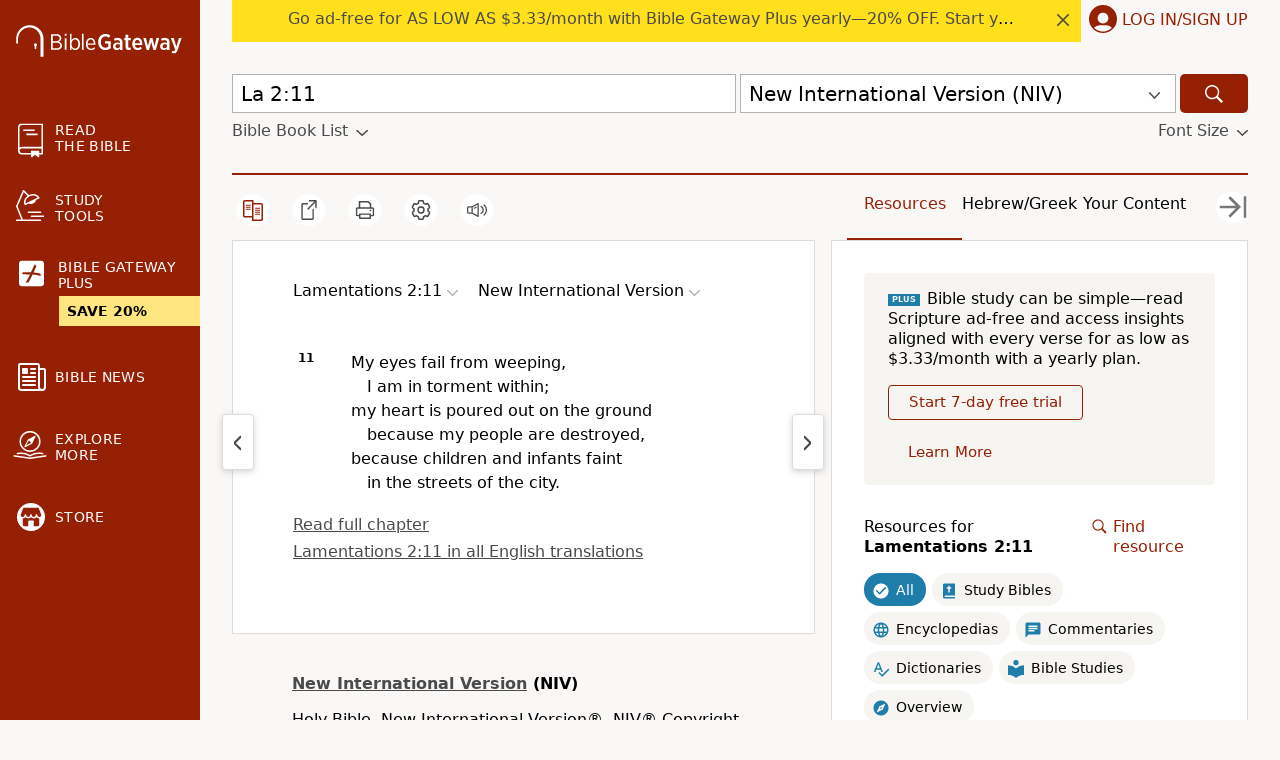

--- FILE ---
content_type: text/javascript
request_url: https://nid.biblegateway.com/prod/sp/nid_sp.js
body_size: 210797
content:
	(function() {
	/*!
	 * Web analytics for Snowplow v3.4.0 (http://bit.ly/sp-js)
	 * Copyright 2022 Snowplow Analytics Ltd, 2010 Anthon Pang
	 * Licensed under BSD-3-Clause
	 */
	
	(function () {
	    'use strict';
	
	    var __assign = function() {
	        __assign = Object.assign || function __assign(t) {
	            for (var s, i = 1, n = arguments.length; i < n; i++) {
	                s = arguments[i];
	                for (var p in s) if (Object.prototype.hasOwnProperty.call(s, p)) t[p] = s[p];
	            }
	            return t;
	        };
	        return __assign.apply(this, arguments);
	    };
	    function __rest(s, e) {
	        var t = {};
	        for (var p in s) if (Object.prototype.hasOwnProperty.call(s, p) && e.indexOf(p) < 0)
	            t[p] = s[p];
	        if (s != null && typeof Object.getOwnPropertySymbols === "function")
	            for (var i = 0, p = Object.getOwnPropertySymbols(s); i < p.length; i++) {
	                if (e.indexOf(p[i]) < 0 && Object.prototype.propertyIsEnumerable.call(s, p[i]))
	                    t[p[i]] = s[p[i]];
	            }
	        return t;
	    }
	    function __spreadArray(to, from, pack) {
	        if (pack || arguments.length === 2) for (var i = 0, l = from.length, ar; i < l; i++) {
	            if (ar || !(i in from)) {
	                if (!ar) ar = Array.prototype.slice.call(from, 0, i);
	                ar[i] = from[i];
	            }
	        }
	        return to.concat(ar || Array.prototype.slice.call(from));
	    }
	
	    var rngBrowser = {exports: {}};
	
	    var getRandomValues = (typeof(crypto) != 'undefined' && crypto.getRandomValues && crypto.getRandomValues.bind(crypto)) ||
	                          (typeof(msCrypto) != 'undefined' && typeof window.msCrypto.getRandomValues == 'function' && msCrypto.getRandomValues.bind(msCrypto));
	    if (getRandomValues) {
	      var rnds8 = new Uint8Array(16);
	      rngBrowser.exports = function whatwgRNG() {
	        getRandomValues(rnds8);
	        return rnds8;
	      };
	    } else {
	      var rnds = new Array(16);
	      rngBrowser.exports = function mathRNG() {
	        for (var i = 0, r; i < 16; i++) {
	          if ((i & 0x03) === 0) r = Math.random() * 0x100000000;
	          rnds[i] = r >>> ((i & 0x03) << 3) & 0xff;
	        }
	        return rnds;
	      };
	    }
	
	    var byteToHex = [];
	    for (var i = 0; i < 256; ++i) {
	      byteToHex[i] = (i + 0x100).toString(16).substr(1);
	    }
	    function bytesToUuid$2(buf, offset) {
	      var i = offset || 0;
	      var bth = byteToHex;
	      return ([
	        bth[buf[i++]], bth[buf[i++]],
	        bth[buf[i++]], bth[buf[i++]], '-',
	        bth[buf[i++]], bth[buf[i++]], '-',
	        bth[buf[i++]], bth[buf[i++]], '-',
	        bth[buf[i++]], bth[buf[i++]], '-',
	        bth[buf[i++]], bth[buf[i++]],
	        bth[buf[i++]], bth[buf[i++]],
	        bth[buf[i++]], bth[buf[i++]]
	      ]).join('');
	    }
	    var bytesToUuid_1 = bytesToUuid$2;
	
	    var rng$1 = rngBrowser.exports;
	    var bytesToUuid$1 = bytesToUuid_1;
	    var _nodeId;
	    var _clockseq;
	    var _lastMSecs = 0;
	    var _lastNSecs = 0;
	    function v1$1(options, buf, offset) {
	      var i = buf && offset || 0;
	      var b = buf || [];
	      options = options || {};
	      var node = options.node || _nodeId;
	      var clockseq = options.clockseq !== undefined ? options.clockseq : _clockseq;
	      if (node == null || clockseq == null) {
	        var seedBytes = rng$1();
	        if (node == null) {
	          node = _nodeId = [
	            seedBytes[0] | 0x01,
	            seedBytes[1], seedBytes[2], seedBytes[3], seedBytes[4], seedBytes[5]
	          ];
	        }
	        if (clockseq == null) {
	          clockseq = _clockseq = (seedBytes[6] << 8 | seedBytes[7]) & 0x3fff;
	        }
	      }
	      var msecs = options.msecs !== undefined ? options.msecs : new Date().getTime();
	      var nsecs = options.nsecs !== undefined ? options.nsecs : _lastNSecs + 1;
	      var dt = (msecs - _lastMSecs) + (nsecs - _lastNSecs)/10000;
	      if (dt < 0 && options.clockseq === undefined) {
	        clockseq = clockseq + 1 & 0x3fff;
	      }
	      if ((dt < 0 || msecs > _lastMSecs) && options.nsecs === undefined) {
	        nsecs = 0;
	      }
	      if (nsecs >= 10000) {
	        throw new Error('uuid.v1(): Can\'t create more than 10M uuids/sec');
	      }
	      _lastMSecs = msecs;
	      _lastNSecs = nsecs;
	      _clockseq = clockseq;
	      msecs += 12219292800000;
	      var tl = ((msecs & 0xfffffff) * 10000 + nsecs) % 0x100000000;
	      b[i++] = tl >>> 24 & 0xff;
	      b[i++] = tl >>> 16 & 0xff;
	      b[i++] = tl >>> 8 & 0xff;
	      b[i++] = tl & 0xff;
	      var tmh = (msecs / 0x100000000 * 10000) & 0xfffffff;
	      b[i++] = tmh >>> 8 & 0xff;
	      b[i++] = tmh & 0xff;
	      b[i++] = tmh >>> 24 & 0xf | 0x10;
	      b[i++] = tmh >>> 16 & 0xff;
	      b[i++] = clockseq >>> 8 | 0x80;
	      b[i++] = clockseq & 0xff;
	      for (var n = 0; n < 6; ++n) {
	        b[i + n] = node[n];
	      }
	      return buf ? buf : bytesToUuid$1(b);
	    }
	    var v1_1 = v1$1;
	
	    var rng = rngBrowser.exports;
	    var bytesToUuid = bytesToUuid_1;
	    function v4$1(options, buf, offset) {
	      var i = buf && offset || 0;
	      if (typeof(options) == 'string') {
	        buf = options === 'binary' ? new Array(16) : null;
	        options = null;
	      }
	      options = options || {};
	      var rnds = options.random || (options.rng || rng)();
	      rnds[6] = (rnds[6] & 0x0f) | 0x40;
	      rnds[8] = (rnds[8] & 0x3f) | 0x80;
	      if (buf) {
	        for (var ii = 0; ii < 16; ++ii) {
	          buf[i + ii] = rnds[ii];
	        }
	      }
	      return buf || bytesToUuid(rnds);
	    }
	    var v4_1 = v4$1;
	
	    var v1 = v1_1;
	    var v4 = v4_1;
	    var uuid = v4;
	    uuid.v1 = v1;
	    uuid.v4 = v4;
	    var uuid_1 = uuid;
	
	    var version$1 = "3.4.0";
	    function base64urlencode(data) {
	        if (!data) {
	            return data;
	        }
	        var enc = base64encode(data);
	        return enc.replace(/=/g, '').replace(/\+/g, '-').replace(/\//g, '_');
	    }
	    var b64 = 'ABCDEFGHIJKLMNOPQRSTUVWXYZabcdefghijklmnopqrstuvwxyz0123456789+/=';
	    function base64encode(data) {
	        var o1, o2, o3, h1, h2, h3, h4, bits, i = 0, ac = 0;
	        var tmp_arr = [];
	        if (!data) {
	            return data;
	        }
	        data = unescape(encodeURIComponent(data));
	        do {
	            o1 = data.charCodeAt(i++);
	            o2 = data.charCodeAt(i++);
	            o3 = data.charCodeAt(i++);
	            bits = (o1 << 16) | (o2 << 8) | o3;
	            h1 = (bits >> 18) & 0x3f;
	            h2 = (bits >> 12) & 0x3f;
	            h3 = (bits >> 6) & 0x3f;
	            h4 = bits & 0x3f;
	            tmp_arr[ac++] = b64.charAt(h1) + b64.charAt(h2) + b64.charAt(h3) + b64.charAt(h4);
	        } while (i < data.length);
	        var enc = tmp_arr.join('');
	        var r = data.length % 3;
	        return (r ? enc.slice(0, r - 3) : enc) + '==='.slice(r || 3);
	    }
	    function payloadBuilder() {
	        var dict = {}, allJson = [], jsonForProcessing = [];
	        var processor;
	        var add = function (key, value) {
	            if (value != null && value !== '') {
	                dict[key] = value;
	            }
	        };
	        var addDict = function (dict) {
	            for (var key in dict) {
	                if (Object.prototype.hasOwnProperty.call(dict, key)) {
	                    add(key, dict[key]);
	                }
	            }
	        };
	        var addJson = function (keyIfEncoded, keyIfNotEncoded, json) {
	            if (json && isNonEmptyJson(json)) {
	                var jsonWithKeys = { keyIfEncoded: keyIfEncoded, keyIfNotEncoded: keyIfNotEncoded, json: json };
	                jsonForProcessing.push(jsonWithKeys);
	                allJson.push(jsonWithKeys);
	            }
	        };
	        return {
	            add: add,
	            addDict: addDict,
	            addJson: addJson,
	            getPayload: function () { return dict; },
	            getJson: function () { return allJson; },
	            withJsonProcessor: function (jsonProcessor) {
	                processor = jsonProcessor;
	            },
	            build: function () {
	                processor === null || processor === void 0 ? void 0 : processor(this, jsonForProcessing);
	                return dict;
	            }
	        };
	    }
	    function payloadJsonProcessor(encodeBase64) {
	        return function (payloadBuilder, jsonForProcessing) {
	            for (var _i = 0, jsonForProcessing_1 = jsonForProcessing; _i < jsonForProcessing_1.length; _i++) {
	                var json = jsonForProcessing_1[_i];
	                var str = JSON.stringify(json.json);
	                if (encodeBase64) {
	                    payloadBuilder.add(json.keyIfEncoded, base64urlencode(str));
	                }
	                else {
	                    payloadBuilder.add(json.keyIfNotEncoded, str);
	                }
	            }
	            jsonForProcessing.length = 0;
	        };
	    }
	    function isNonEmptyJson(property) {
	        if (!isJson(property)) {
	            return false;
	        }
	        for (var key in property) {
	            if (Object.prototype.hasOwnProperty.call(property, key)) {
	                return true;
	            }
	        }
	        return false;
	    }
	    function isJson(property) {
	        return (typeof property !== 'undefined' &&
	            property !== null &&
	            (property.constructor === {}.constructor || property.constructor === [].constructor));
	    }
	    var label = 'Snowplow: ';
	    var LOG_LEVEL;
	    (function (LOG_LEVEL) {
	        LOG_LEVEL[LOG_LEVEL["none"] = 0] = "none";
	        LOG_LEVEL[LOG_LEVEL["error"] = 1] = "error";
	        LOG_LEVEL[LOG_LEVEL["warn"] = 2] = "warn";
	        LOG_LEVEL[LOG_LEVEL["debug"] = 3] = "debug";
	        LOG_LEVEL[LOG_LEVEL["info"] = 4] = "info";
	    })(LOG_LEVEL || (LOG_LEVEL = {}));
	    var LOG$1 = logger();
	    function logger(logLevel) {
	        if (logLevel === void 0) { logLevel = LOG_LEVEL.warn; }
	        function setLogLevel(level) {
	            if (LOG_LEVEL[level]) {
	                logLevel = level;
	            }
	            else {
	                logLevel = LOG_LEVEL.warn;
	            }
	        }
	        function error(message, error) {
	            var extraParams = [];
	            for (var _i = 2; _i < arguments.length; _i++) {
	                extraParams[_i - 2] = arguments[_i];
	            }
	            if (logLevel >= LOG_LEVEL.error && typeof console !== 'undefined') {
	                var logMsg = label + message + '\n';
	                if (error) {
	                    console.error.apply(console, __spreadArray([logMsg + '\n', error], extraParams, false));
	                }
	                else {
	                    console.error.apply(console, __spreadArray([logMsg], extraParams, false));
	                }
	            }
	        }
	        function warn(message, error) {
	            var extraParams = [];
	            for (var _i = 2; _i < arguments.length; _i++) {
	                extraParams[_i - 2] = arguments[_i];
	            }
	            if (logLevel >= LOG_LEVEL.warn && typeof console !== 'undefined') {
	                var logMsg = label + message;
	                if (error) {
	                    console.warn.apply(console, __spreadArray([logMsg + '\n', error], extraParams, false));
	                }
	                else {
	                    console.warn.apply(console, __spreadArray([logMsg], extraParams, false));
	                }
	            }
	        }
	        function debug(message) {
	            var extraParams = [];
	            for (var _i = 1; _i < arguments.length; _i++) {
	                extraParams[_i - 1] = arguments[_i];
	            }
	            if (logLevel >= LOG_LEVEL.debug && typeof console !== 'undefined') {
	                console.debug.apply(console, __spreadArray([label + message], extraParams, false));
	            }
	        }
	        function info(message) {
	            var extraParams = [];
	            for (var _i = 1; _i < arguments.length; _i++) {
	                extraParams[_i - 1] = arguments[_i];
	            }
	            if (logLevel >= LOG_LEVEL.info && typeof console !== 'undefined') {
	                console.info.apply(console, __spreadArray([label + message], extraParams, false));
	            }
	        }
	        return { setLogLevel: setLogLevel, warn: warn, error: error, debug: debug, info: info };
	    }
	    function globalContexts() {
	        var globalPrimitives = [];
	        var conditionalProviders = [];
	        var assembleAllContexts = function (event) {
	            var eventSchema = getUsefulSchema(event);
	            var eventType = getEventType(event);
	            var contexts = [];
	            var generatedPrimitives = generatePrimitives(globalPrimitives, event, eventType, eventSchema);
	            contexts.push.apply(contexts, generatedPrimitives);
	            var generatedConditionals = generateConditionals(conditionalProviders, event, eventType, eventSchema);
	            contexts.push.apply(contexts, generatedConditionals);
	            return contexts;
	        };
	        return {
	            getGlobalPrimitives: function () {
	                return globalPrimitives;
	            },
	            getConditionalProviders: function () {
	                return conditionalProviders;
	            },
	            addGlobalContexts: function (contexts) {
	                var acceptedConditionalContexts = [];
	                var acceptedContextPrimitives = [];
	                for (var _i = 0, contexts_1 = contexts; _i < contexts_1.length; _i++) {
	                    var context = contexts_1[_i];
	                    if (isConditionalContextProvider(context)) {
	                        acceptedConditionalContexts.push(context);
	                    }
	                    else if (isContextPrimitive(context)) {
	                        acceptedContextPrimitives.push(context);
	                    }
	                }
	                globalPrimitives = globalPrimitives.concat(acceptedContextPrimitives);
	                conditionalProviders = conditionalProviders.concat(acceptedConditionalContexts);
	            },
	            clearGlobalContexts: function () {
	                conditionalProviders = [];
	                globalPrimitives = [];
	            },
	            removeGlobalContexts: function (contexts) {
	                var _loop_1 = function (context) {
	                    if (isConditionalContextProvider(context)) {
	                        conditionalProviders = conditionalProviders.filter(function (item) { return JSON.stringify(item) !== JSON.stringify(context); });
	                    }
	                    else if (isContextPrimitive(context)) {
	                        globalPrimitives = globalPrimitives.filter(function (item) { return JSON.stringify(item) !== JSON.stringify(context); });
	                    }
	                };
	                for (var _i = 0, contexts_2 = contexts; _i < contexts_2.length; _i++) {
	                    var context = contexts_2[_i];
	                    _loop_1(context);
	                }
	            },
	            getApplicableContexts: function (event) {
	                return assembleAllContexts(event);
	            }
	        };
	    }
	    function pluginContexts(plugins) {
	        return {
	            addPluginContexts: function (additionalContexts) {
	                var combinedContexts = additionalContexts ? __spreadArray([], additionalContexts, true) : [];
	                plugins.forEach(function (plugin) {
	                    try {
	                        if (plugin.contexts) {
	                            combinedContexts.push.apply(combinedContexts, plugin.contexts());
	                        }
	                    }
	                    catch (ex) {
	                        LOG$1.error('Error adding plugin contexts', ex);
	                    }
	                });
	                return combinedContexts;
	            }
	        };
	    }
	    function resolveDynamicContext(dynamicOrStaticContexts) {
	        var _a;
	        var extraParams = [];
	        for (var _i = 1; _i < arguments.length; _i++) {
	            extraParams[_i - 1] = arguments[_i];
	        }
	        return ((_a = dynamicOrStaticContexts === null || dynamicOrStaticContexts === void 0 ? void 0 : dynamicOrStaticContexts.map(function (context) {
	            if (typeof context === 'function') {
	                try {
	                    return context.apply(void 0, extraParams);
	                }
	                catch (e) {
	                    return undefined;
	                }
	            }
	            else {
	                return context;
	            }
	        }).filter(Boolean)) !== null && _a !== void 0 ? _a : []);
	    }
	    function getSchemaParts(input) {
	        var re = new RegExp('^iglu:([a-zA-Z0-9-_.]+)/([a-zA-Z0-9-_]+)/jsonschema/([1-9][0-9]*)-(0|[1-9][0-9]*)-(0|[1-9][0-9]*)$');
	        var matches = re.exec(input);
	        if (matches !== null)
	            return matches.slice(1, 6);
	        return undefined;
	    }
	    function validateVendorParts(parts) {
	        if (parts[0] === '*' || parts[1] === '*') {
	            return false;
	        }
	        if (parts.slice(2).length > 0) {
	            var asterisk = false;
	            for (var _i = 0, _a = parts.slice(2); _i < _a.length; _i++) {
	                var part = _a[_i];
	                if (part === '*')
	                    asterisk = true;
	                else if (asterisk)
	                    return false;
	            }
	            return true;
	        }
	        else if (parts.length == 2)
	            return true;
	        return false;
	    }
	    function validateVendor(input) {
	        var parts = input.split('.');
	        if (parts && parts.length > 1)
	            return validateVendorParts(parts);
	        return false;
	    }
	    function getRuleParts(input) {
	        var re = new RegExp('^iglu:((?:(?:[a-zA-Z0-9-_]+|\\*).)+(?:[a-zA-Z0-9-_]+|\\*))/([a-zA-Z0-9-_.]+|\\*)/jsonschema/([1-9][0-9]*|\\*)-(0|[1-9][0-9]*|\\*)-(0|[1-9][0-9]*|\\*)$');
	        var matches = re.exec(input);
	        if (matches !== null && validateVendor(matches[1]))
	            return matches.slice(1, 6);
	        return undefined;
	    }
	    function isValidRule(input) {
	        var ruleParts = getRuleParts(input);
	        if (ruleParts) {
	            var vendor = ruleParts[0];
	            return ruleParts.length === 5 && validateVendor(vendor);
	        }
	        return false;
	    }
	    function isStringArray(input) {
	        return (Array.isArray(input) &&
	            input.every(function (x) {
	                return typeof x === 'string';
	            }));
	    }
	    function isValidRuleSetArg(input) {
	        if (isStringArray(input))
	            return input.every(function (x) {
	                return isValidRule(x);
	            });
	        else if (typeof input === 'string')
	            return isValidRule(input);
	        return false;
	    }
	    function isSelfDescribingJson(input) {
	        var sdj = input;
	        if (isNonEmptyJson(sdj))
	            if ('schema' in sdj && 'data' in sdj)
	                return typeof sdj.schema === 'string' && typeof sdj.data === 'object';
	        return false;
	    }
	    function isRuleSet(input) {
	        var ruleSet = input;
	        var ruleCount = 0;
	        if (input != null && typeof input === 'object' && !Array.isArray(input)) {
	            if (Object.prototype.hasOwnProperty.call(ruleSet, 'accept')) {
	                if (isValidRuleSetArg(ruleSet['accept'])) {
	                    ruleCount += 1;
	                }
	                else {
	                    return false;
	                }
	            }
	            if (Object.prototype.hasOwnProperty.call(ruleSet, 'reject')) {
	                if (isValidRuleSetArg(ruleSet['reject'])) {
	                    ruleCount += 1;
	                }
	                else {
	                    return false;
	                }
	            }
	            return ruleCount > 0 && ruleCount <= 2;
	        }
	        return false;
	    }
	    function isContextCallbackFunction(input) {
	        return typeof input === 'function' && input.length <= 1;
	    }
	    function isContextPrimitive(input) {
	        return isContextCallbackFunction(input) || isSelfDescribingJson(input);
	    }
	    function isFilterProvider(input) {
	        if (Array.isArray(input)) {
	            if (input.length === 2) {
	                if (Array.isArray(input[1])) {
	                    return isContextCallbackFunction(input[0]) && input[1].every(isContextPrimitive);
	                }
	                return isContextCallbackFunction(input[0]) && isContextPrimitive(input[1]);
	            }
	        }
	        return false;
	    }
	    function isRuleSetProvider(input) {
	        if (Array.isArray(input) && input.length === 2) {
	            if (!isRuleSet(input[0]))
	                return false;
	            if (Array.isArray(input[1]))
	                return input[1].every(isContextPrimitive);
	            return isContextPrimitive(input[1]);
	        }
	        return false;
	    }
	    function isConditionalContextProvider(input) {
	        return isFilterProvider(input) || isRuleSetProvider(input);
	    }
	    function matchSchemaAgainstRuleSet(ruleSet, schema) {
	        var rejectCount = 0;
	        var acceptCount = 0;
	        var acceptRules = ruleSet['accept'];
	        if (Array.isArray(acceptRules)) {
	            if (ruleSet.accept.some(function (rule) { return matchSchemaAgainstRule(rule, schema); })) {
	                acceptCount++;
	            }
	        }
	        else if (typeof acceptRules === 'string') {
	            if (matchSchemaAgainstRule(acceptRules, schema)) {
	                acceptCount++;
	            }
	        }
	        var rejectRules = ruleSet['reject'];
	        if (Array.isArray(rejectRules)) {
	            if (ruleSet.reject.some(function (rule) { return matchSchemaAgainstRule(rule, schema); })) {
	                rejectCount++;
	            }
	        }
	        else if (typeof rejectRules === 'string') {
	            if (matchSchemaAgainstRule(rejectRules, schema)) {
	                rejectCount++;
	            }
	        }
	        if (acceptCount > 0 && rejectCount === 0) {
	            return true;
	        }
	        else if (acceptCount === 0 && rejectCount > 0) {
	            return false;
	        }
	        return false;
	    }
	    function matchSchemaAgainstRule(rule, schema) {
	        if (!isValidRule(rule))
	            return false;
	        var ruleParts = getRuleParts(rule);
	        var schemaParts = getSchemaParts(schema);
	        if (ruleParts && schemaParts) {
	            if (!matchVendor(ruleParts[0], schemaParts[0]))
	                return false;
	            for (var i = 1; i < 5; i++) {
	                if (!matchPart(ruleParts[i], schemaParts[i]))
	                    return false;
	            }
	            return true;
	        }
	        return false;
	    }
	    function matchVendor(rule, vendor) {
	        var vendorParts = vendor.split('.');
	        var ruleParts = rule.split('.');
	        if (vendorParts && ruleParts) {
	            if (vendorParts.length !== ruleParts.length)
	                return false;
	            for (var i = 0; i < ruleParts.length; i++) {
	                if (!matchPart(vendorParts[i], ruleParts[i]))
	                    return false;
	            }
	            return true;
	        }
	        return false;
	    }
	    function matchPart(rule, schema) {
	        return (rule && schema && rule === '*') || rule === schema;
	    }
	    function getUsefulSchema(sb) {
	        var eventJson = sb.getJson();
	        for (var _i = 0, eventJson_1 = eventJson; _i < eventJson_1.length; _i++) {
	            var json = eventJson_1[_i];
	            if (json.keyIfEncoded === 'ue_px' && typeof json.json['data'] === 'object') {
	                var schema = json.json['data']['schema'];
	                if (typeof schema == 'string') {
	                    return schema;
	                }
	            }
	        }
	        return '';
	    }
	    function getEventType(payloadBuilder) {
	        var eventType = payloadBuilder.getPayload()['e'];
	        return typeof eventType === 'string' ? eventType : '';
	    }
	    function buildGenerator(generator, event, eventType, eventSchema) {
	        var contextGeneratorResult = undefined;
	        try {
	            var args = {
	                event: event.getPayload(),
	                eventType: eventType,
	                eventSchema: eventSchema
	            };
	            contextGeneratorResult = generator(args);
	            if (Array.isArray(contextGeneratorResult) && contextGeneratorResult.every(isSelfDescribingJson)) {
	                return contextGeneratorResult;
	            }
	            else if (isSelfDescribingJson(contextGeneratorResult)) {
	                return contextGeneratorResult;
	            }
	            else {
	                return undefined;
	            }
	        }
	        catch (error) {
	            contextGeneratorResult = undefined;
	        }
	        return contextGeneratorResult;
	    }
	    function normalizeToArray(input) {
	        if (Array.isArray(input)) {
	            return input;
	        }
	        return Array.of(input);
	    }
	    function generatePrimitives(contextPrimitives, event, eventType, eventSchema) {
	        var _a;
	        var normalizedInputs = normalizeToArray(contextPrimitives);
	        var partialEvaluate = function (primitive) {
	            var result = evaluatePrimitive(primitive, event, eventType, eventSchema);
	            if (result && result.length !== 0) {
	                return result;
	            }
	            return undefined;
	        };
	        var generatedContexts = normalizedInputs.map(partialEvaluate);
	        return (_a = []).concat.apply(_a, generatedContexts.filter(function (c) { return c != null && c.filter(Boolean); }));
	    }
	    function evaluatePrimitive(contextPrimitive, event, eventType, eventSchema) {
	        if (isSelfDescribingJson(contextPrimitive)) {
	            return [contextPrimitive];
	        }
	        else if (isContextCallbackFunction(contextPrimitive)) {
	            var generatorOutput = buildGenerator(contextPrimitive, event, eventType, eventSchema);
	            if (isSelfDescribingJson(generatorOutput)) {
	                return [generatorOutput];
	            }
	            else if (Array.isArray(generatorOutput)) {
	                return generatorOutput;
	            }
	        }
	        return undefined;
	    }
	    function evaluateProvider(provider, event, eventType, eventSchema) {
	        if (isFilterProvider(provider)) {
	            var filter = provider[0];
	            var filterResult = false;
	            try {
	                var args = {
	                    event: event.getPayload(),
	                    eventType: eventType,
	                    eventSchema: eventSchema
	                };
	                filterResult = filter(args);
	            }
	            catch (error) {
	                filterResult = false;
	            }
	            if (filterResult === true) {
	                return generatePrimitives(provider[1], event, eventType, eventSchema);
	            }
	        }
	        else if (isRuleSetProvider(provider)) {
	            if (matchSchemaAgainstRuleSet(provider[0], eventSchema)) {
	                return generatePrimitives(provider[1], event, eventType, eventSchema);
	            }
	        }
	        return [];
	    }
	    function generateConditionals(providers, event, eventType, eventSchema) {
	        var _a;
	        var normalizedInput = normalizeToArray(providers);
	        var partialEvaluate = function (provider) {
	            var result = evaluateProvider(provider, event, eventType, eventSchema);
	            if (result && result.length !== 0) {
	                return result;
	            }
	            return undefined;
	        };
	        var generatedContexts = normalizedInput.map(partialEvaluate);
	        return (_a = []).concat.apply(_a, generatedContexts.filter(function (c) { return c != null && c.filter(Boolean); }));
	    }
	    function getTimestamp(timestamp) {
	        if (timestamp == null) {
	            return { type: 'dtm', value: new Date().getTime() };
	        }
	        else if (typeof timestamp === 'number') {
	            return { type: 'dtm', value: timestamp };
	        }
	        else if (timestamp.type === 'ttm') {
	            return { type: 'ttm', value: timestamp.value };
	        }
	        else {
	            return { type: 'dtm', value: timestamp.value || new Date().getTime() };
	        }
	    }
	    function trackerCore(configuration) {
	        if (configuration === void 0) { configuration = {}; }
	        function newCore(base64, corePlugins, callback) {
	            var pluginContextsHelper = pluginContexts(corePlugins), globalContextsHelper = globalContexts();
	            var encodeBase64 = base64, payloadPairs = {};
	            function completeContexts(contexts) {
	                if (contexts && contexts.length) {
	                    return {
	                        schema: 'iglu:com.snowplowanalytics.snowplow/contexts/jsonschema/1-0-0',
	                        data: contexts
	                    };
	                }
	                return undefined;
	            }
	            function attachGlobalContexts(pb, contexts) {
	                var applicableContexts = globalContextsHelper.getApplicableContexts(pb);
	                var returnedContexts = [];
	                if (contexts && contexts.length) {
	                    returnedContexts.push.apply(returnedContexts, contexts);
	                }
	                if (applicableContexts && applicableContexts.length) {
	                    returnedContexts.push.apply(returnedContexts, applicableContexts);
	                }
	                return returnedContexts;
	            }
	            function track(pb, context, timestamp) {
	                pb.withJsonProcessor(payloadJsonProcessor(encodeBase64));
	                pb.add('eid', uuid_1.v4());
	                pb.addDict(payloadPairs);
	                var tstamp = getTimestamp(timestamp);
	                pb.add(tstamp.type, tstamp.value.toString());
	                var allContexts = attachGlobalContexts(pb, pluginContextsHelper.addPluginContexts(context));
	                var wrappedContexts = completeContexts(allContexts);
	                if (wrappedContexts !== undefined) {
	                    pb.addJson('cx', 'co', wrappedContexts);
	                }
	                corePlugins.forEach(function (plugin) {
	                    try {
	                        if (plugin.beforeTrack) {
	                            plugin.beforeTrack(pb);
	                        }
	                    }
	                    catch (ex) {
	                        LOG$1.error('Plugin beforeTrack', ex);
	                    }
	                });
	                if (typeof callback === 'function') {
	                    callback(pb);
	                }
	                var finalPayload = pb.build();
	                corePlugins.forEach(function (plugin) {
	                    try {
	                        if (plugin.afterTrack) {
	                            plugin.afterTrack(finalPayload);
	                        }
	                    }
	                    catch (ex) {
	                        LOG$1.error('Plugin afterTrack', ex);
	                    }
	                });
	                return finalPayload;
	            }
	            function addPayloadPair(key, value) {
	                payloadPairs[key] = value;
	            }
	            var core = {
	                track: track,
	                addPayloadPair: addPayloadPair,
	                getBase64Encoding: function () {
	                    return encodeBase64;
	                },
	                setBase64Encoding: function (encode) {
	                    encodeBase64 = encode;
	                },
	                addPayloadDict: function (dict) {
	                    for (var key in dict) {
	                        if (Object.prototype.hasOwnProperty.call(dict, key)) {
	                            payloadPairs[key] = dict[key];
	                        }
	                    }
	                },
	                resetPayloadPairs: function (dict) {
	                    payloadPairs = isJson(dict) ? dict : {};
	                },
	                setTrackerVersion: function (version) {
	                    addPayloadPair('tv', version);
	                },
	                setTrackerNamespace: function (name) {
	                    addPayloadPair('tna', name);
	                },
	                setAppId: function (appId) {
	                    addPayloadPair('aid', appId);
	                },
	                setPlatform: function (value) {
	                    addPayloadPair('p', value);
	                },
	                /**
	                 * set nuid parameter - which gets passed in every subsequent request to the collector
	                 * @param UUID nuid 
	                 */
	                setNUID: function( nuid ) {
	                    core.addPayloadPair('nuid', nuid);
	                },
	                setUserId: function (userId) {
	                    addPayloadPair('uid', userId);
	                },
	                setScreenResolution: function (width, height) {
	                    addPayloadPair('res', width + 'x' + height);
	                },
	                setViewport: function (width, height) {
	                    addPayloadPair('vp', width + 'x' + height);
	                },
	                setColorDepth: function (depth) {
	                    addPayloadPair('cd', depth);
	                },
	                setTimezone: function (timezone) {
	                    addPayloadPair('tz', timezone);
	                },
	                setLang: function (lang) {
	                    addPayloadPair('lang', lang);
	                },
	                setIpAddress: function (ip) {
	                    addPayloadPair('ip', ip);
	                },
	                setUseragent: function (useragent) {
	                    addPayloadPair('ua', useragent);
	                },
	                addGlobalContexts: function (contexts) {
	                    globalContextsHelper.addGlobalContexts(contexts);
	                },
	                clearGlobalContexts: function () {
	                    globalContextsHelper.clearGlobalContexts();
	                },
	                removeGlobalContexts: function (contexts) {
	                    globalContextsHelper.removeGlobalContexts(contexts);
	                }
	            };
	            return core;
	        }
	        var base64 = configuration.base64, corePlugins = configuration.corePlugins, callback = configuration.callback, plugins = corePlugins !== null && corePlugins !== void 0 ? corePlugins : [], partialCore = newCore(base64 !== null && base64 !== void 0 ? base64 : true, plugins, callback), core = __assign(__assign({}, partialCore), { addPlugin: function (configuration) {
	                var _a, _b;
	                var plugin = configuration.plugin;
	                plugins.push(plugin);
	                (_a = plugin.logger) === null || _a === void 0 ? void 0 : _a.call(plugin, LOG$1);
	                (_b = plugin.activateCorePlugin) === null || _b === void 0 ? void 0 : _b.call(plugin, core);
	            } });
	        plugins === null || plugins === void 0 ? void 0 : plugins.forEach(function (plugin) {
	            var _a, _b;
	            (_a = plugin.logger) === null || _a === void 0 ? void 0 : _a.call(plugin, LOG$1);
	            (_b = plugin.activateCorePlugin) === null || _b === void 0 ? void 0 : _b.call(plugin, core);
	        });
	        return core;
	    }
	    function buildSelfDescribingEvent(event) {
	        var _a = event.event, schema = _a.schema, data = _a.data, pb = payloadBuilder();
	        var ueJson = {
	            schema: 'iglu:com.snowplowanalytics.snowplow/unstruct_event/jsonschema/1-0-0',
	            data: { schema: schema, data: data }
	        };
	        pb.add('e', 'ue');
	        pb.addJson('ue_px', 'ue_pr', ueJson);
	        return pb;
	    }
	    function buildPageView(event) {
	        var pageUrl = event.pageUrl, pageTitle = event.pageTitle, referrer = event.referrer, pb = payloadBuilder();
	        pb.add('e', 'pv');
	        pb.add('url', pageUrl);
	        pb.add('page', pageTitle);
	        pb.add('refr', referrer);
	        return pb;
	    }
	    function buildPagePing(event) {
	        var pageUrl = event.pageUrl, pageTitle = event.pageTitle, referrer = event.referrer, minXOffset = event.minXOffset, maxXOffset = event.maxXOffset, minYOffset = event.minYOffset, maxYOffset = event.maxYOffset, pb = payloadBuilder();
	        pb.add('e', 'pp');
	        pb.add('url', pageUrl);
	        pb.add('page', pageTitle);
	        pb.add('refr', referrer);
	        if (minXOffset && !isNaN(Number(minXOffset)))
	            pb.add('pp_mix', minXOffset.toString());
	        if (maxXOffset && !isNaN(Number(maxXOffset)))
	            pb.add('pp_max', maxXOffset.toString());
	        if (minYOffset && !isNaN(Number(minYOffset)))
	            pb.add('pp_miy', minYOffset.toString());
	        if (maxYOffset && !isNaN(Number(maxYOffset)))
	            pb.add('pp_may', maxYOffset.toString());
	        return pb;
	    }
	    function buildStructEvent(event) {
	        var category = event.category, action = event.action, label = event.label, property = event.property, value = event.value, pb = payloadBuilder();
	        pb.add('e', 'se');
	        pb.add('se_ca', category);
	        pb.add('se_ac', action);
	        pb.add('se_la', label);
	        pb.add('se_pr', property);
	        pb.add('se_va', value == null ? undefined : value.toString());
	        return pb;
	    }
	    function buildEcommerceTransaction(event) {
	        var orderId = event.orderId, total = event.total, affiliation = event.affiliation, tax = event.tax, shipping = event.shipping, city = event.city, state = event.state, country = event.country, currency = event.currency, pb = payloadBuilder();
	        pb.add('e', 'tr');
	        pb.add('tr_id', orderId);
	        pb.add('tr_af', affiliation);
	        pb.add('tr_tt', total);
	        pb.add('tr_tx', tax);
	        pb.add('tr_sh', shipping);
	        pb.add('tr_ci', city);
	        pb.add('tr_st', state);
	        pb.add('tr_co', country);
	        pb.add('tr_cu', currency);
	        return pb;
	    }
	    function buildEcommerceTransactionItem(event) {
	        var orderId = event.orderId, sku = event.sku, price = event.price, name = event.name, category = event.category, quantity = event.quantity, currency = event.currency, pb = payloadBuilder();
	        pb.add('e', 'ti');
	        pb.add('ti_id', orderId);
	        pb.add('ti_sk', sku);
	        pb.add('ti_nm', name);
	        pb.add('ti_ca', category);
	        pb.add('ti_pr', price);
	        pb.add('ti_qu', quantity);
	        pb.add('ti_cu', currency);
	        return pb;
	    }
	    function buildLinkClick(event) {
	        var targetUrl = event.targetUrl, elementId = event.elementId, elementClasses = event.elementClasses, elementTarget = event.elementTarget, elementContent = event.elementContent;
	        var eventJson = {
	            schema: 'iglu:com.snowplowanalytics.snowplow/link_click/jsonschema/1-0-1',
	            data: removeEmptyProperties({ targetUrl: targetUrl, elementId: elementId, elementClasses: elementClasses, elementTarget: elementTarget, elementContent: elementContent })
	        };
	        return buildSelfDescribingEvent({ event: eventJson });
	    }
	    function buildAdImpression(event) {
	        var impressionId = event.impressionId, costModel = event.costModel, cost = event.cost, targetUrl = event.targetUrl, bannerId = event.bannerId, zoneId = event.zoneId, advertiserId = event.advertiserId, campaignId = event.campaignId;
	        var eventJson = {
	            schema: 'iglu:com.snowplowanalytics.snowplow/ad_impression/jsonschema/1-0-0',
	            data: removeEmptyProperties({
	                impressionId: impressionId,
	                costModel: costModel,
	                cost: cost,
	                targetUrl: targetUrl,
	                bannerId: bannerId,
	                zoneId: zoneId,
	                advertiserId: advertiserId,
	                campaignId: campaignId
	            })
	        };
	        return buildSelfDescribingEvent({ event: eventJson });
	    }
	    function buildAdClick(event) {
	        var targetUrl = event.targetUrl, clickId = event.clickId, costModel = event.costModel, cost = event.cost, bannerId = event.bannerId, zoneId = event.zoneId, impressionId = event.impressionId, advertiserId = event.advertiserId, campaignId = event.campaignId;
	        var eventJson = {
	            schema: 'iglu:com.snowplowanalytics.snowplow/ad_click/jsonschema/1-0-0',
	            data: removeEmptyProperties({
	                targetUrl: targetUrl,
	                clickId: clickId,
	                costModel: costModel,
	                cost: cost,
	                bannerId: bannerId,
	                zoneId: zoneId,
	                impressionId: impressionId,
	                advertiserId: advertiserId,
	                campaignId: campaignId
	            })
	        };
	        return buildSelfDescribingEvent({ event: eventJson });
	    }
	    function buildAdConversion(event) {
	        var conversionId = event.conversionId, costModel = event.costModel, cost = event.cost, category = event.category, action = event.action, property = event.property, initialValue = event.initialValue, advertiserId = event.advertiserId, campaignId = event.campaignId;
	        var eventJson = {
	            schema: 'iglu:com.snowplowanalytics.snowplow/ad_conversion/jsonschema/1-0-0',
	            data: removeEmptyProperties({
	                conversionId: conversionId,
	                costModel: costModel,
	                cost: cost,
	                category: category,
	                action: action,
	                property: property,
	                initialValue: initialValue,
	                advertiserId: advertiserId,
	                campaignId: campaignId
	            })
	        };
	        return buildSelfDescribingEvent({ event: eventJson });
	    }
	    function buildSocialInteraction(event) {
	        var action = event.action, network = event.network, target = event.target;
	        var eventJson = {
	            schema: 'iglu:com.snowplowanalytics.snowplow/social_interaction/jsonschema/1-0-0',
	            data: removeEmptyProperties({ action: action, network: network, target: target })
	        };
	        return buildSelfDescribingEvent({ event: eventJson });
	    }
	    function buildAddToCart(event) {
	        var sku = event.sku, quantity = event.quantity, name = event.name, category = event.category, unitPrice = event.unitPrice, currency = event.currency;
	        return buildSelfDescribingEvent({
	            event: {
	                schema: 'iglu:com.snowplowanalytics.snowplow/add_to_cart/jsonschema/1-0-0',
	                data: removeEmptyProperties({
	                    sku: sku,
	                    quantity: quantity,
	                    name: name,
	                    category: category,
	                    unitPrice: unitPrice,
	                    currency: currency
	                })
	            }
	        });
	    }
	    function buildRemoveFromCart(event) {
	        var sku = event.sku, quantity = event.quantity, name = event.name, category = event.category, unitPrice = event.unitPrice, currency = event.currency;
	        return buildSelfDescribingEvent({
	            event: {
	                schema: 'iglu:com.snowplowanalytics.snowplow/remove_from_cart/jsonschema/1-0-0',
	                data: removeEmptyProperties({
	                    sku: sku,
	                    quantity: quantity,
	                    name: name,
	                    category: category,
	                    unitPrice: unitPrice,
	                    currency: currency
	                })
	            }
	        });
	    }
	    function buildFormFocusOrChange(event) {
	        var event_schema = '';
	        var schema = event.schema, formId = event.formId, elementId = event.elementId, nodeName = event.nodeName, elementClasses = event.elementClasses, value = event.value, type = event.type;
	        var event_data = { formId: formId, elementId: elementId, nodeName: nodeName, elementClasses: elementClasses, value: value };
	        if (schema === 'change_form') {
	            event_schema = 'iglu:com.snowplowanalytics.snowplow/change_form/jsonschema/1-0-0';
	            event_data.type = type;
	        }
	        else if (schema === 'focus_form') {
	            event_schema = 'iglu:com.snowplowanalytics.snowplow/focus_form/jsonschema/1-0-0';
	            event_data.elementType = type;
	        }
	        return buildSelfDescribingEvent({
	            event: {
	                schema: event_schema,
	                data: removeEmptyProperties(event_data, { value: true })
	            }
	        });
	    }
	    function buildFormSubmission(event) {
	        var formId = event.formId, formClasses = event.formClasses, elements = event.elements;
	        return buildSelfDescribingEvent({
	            event: {
	                schema: 'iglu:com.snowplowanalytics.snowplow/submit_form/jsonschema/1-0-0',
	                data: removeEmptyProperties({ formId: formId, formClasses: formClasses, elements: elements })
	            }
	        });
	    }
	    function buildSiteSearch(event) {
	        var terms = event.terms, filters = event.filters, totalResults = event.totalResults, pageResults = event.pageResults;
	        return buildSelfDescribingEvent({
	            event: {
	                schema: 'iglu:com.snowplowanalytics.snowplow/site_search/jsonschema/1-0-0',
	                data: removeEmptyProperties({ terms: terms, filters: filters, totalResults: totalResults, pageResults: pageResults })
	            }
	        });
	    }
	    function buildConsentWithdrawn(event) {
	        var all = event.all, id = event.id, version = event.version, name = event.name, description = event.description;
	        var documentJson = {
	            schema: 'iglu:com.snowplowanalytics.snowplow/consent_document/jsonschema/1-0-0',
	            data: removeEmptyProperties({ id: id, version: version, name: name, description: description })
	        };
	        return {
	            event: buildSelfDescribingEvent({
	                event: {
	                    schema: 'iglu:com.snowplowanalytics.snowplow/consent_withdrawn/jsonschema/1-0-0',
	                    data: removeEmptyProperties({
	                        all: all
	                    })
	                }
	            }),
	            context: [documentJson]
	        };
	    }
	    function buildConsentGranted(event) {
	        var expiry = event.expiry, id = event.id, version = event.version, name = event.name, description = event.description;
	        var documentJson = {
	            schema: 'iglu:com.snowplowanalytics.snowplow/consent_document/jsonschema/1-0-0',
	            data: removeEmptyProperties({ id: id, version: version, name: name, description: description })
	        };
	        return {
	            event: buildSelfDescribingEvent({
	                event: {
	                    schema: 'iglu:com.snowplowanalytics.snowplow/consent_granted/jsonschema/1-0-0',
	                    data: removeEmptyProperties({
	                        expiry: expiry
	                    })
	                }
	            }),
	            context: [documentJson]
	        };
	    }
	    function removeEmptyProperties(event, exemptFields) {
	        if (exemptFields === void 0) { exemptFields = {}; }
	        var ret = {};
	        for (var k in event) {
	            if (exemptFields[k] || (event[k] !== null && typeof event[k] !== 'undefined')) {
	                ret[k] = event[k];
	            }
	        }
	        return ret;
	    }
	    var version = version$1;
	
	    var sha1 = {exports: {}};
	
	    var crypt = {exports: {}};
	
	    (function() {
	      var base64map
	          = 'ABCDEFGHIJKLMNOPQRSTUVWXYZabcdefghijklmnopqrstuvwxyz0123456789+/',
	      crypt$1 = {
	        rotl: function(n, b) {
	          return (n << b) | (n >>> (32 - b));
	        },
	        rotr: function(n, b) {
	          return (n << (32 - b)) | (n >>> b);
	        },
	        endian: function(n) {
	          if (n.constructor == Number) {
	            return crypt$1.rotl(n, 8) & 0x00FF00FF | crypt$1.rotl(n, 24) & 0xFF00FF00;
	          }
	          for (var i = 0; i < n.length; i++)
	            n[i] = crypt$1.endian(n[i]);
	          return n;
	        },
	        randomBytes: function(n) {
	          for (var bytes = []; n > 0; n--)
	            bytes.push(Math.floor(Math.random() * 256));
	          return bytes;
	        },
	        bytesToWords: function(bytes) {
	          for (var words = [], i = 0, b = 0; i < bytes.length; i++, b += 8)
	            words[b >>> 5] |= bytes[i] << (24 - b % 32);
	          return words;
	        },
	        wordsToBytes: function(words) {
	          for (var bytes = [], b = 0; b < words.length * 32; b += 8)
	            bytes.push((words[b >>> 5] >>> (24 - b % 32)) & 0xFF);
	          return bytes;
	        },
	        bytesToHex: function(bytes) {
	          for (var hex = [], i = 0; i < bytes.length; i++) {
	            hex.push((bytes[i] >>> 4).toString(16));
	            hex.push((bytes[i] & 0xF).toString(16));
	          }
	          return hex.join('');
	        },
	        hexToBytes: function(hex) {
	          for (var bytes = [], c = 0; c < hex.length; c += 2)
	            bytes.push(parseInt(hex.substr(c, 2), 16));
	          return bytes;
	        },
	        bytesToBase64: function(bytes) {
	          for (var base64 = [], i = 0; i < bytes.length; i += 3) {
	            var triplet = (bytes[i] << 16) | (bytes[i + 1] << 8) | bytes[i + 2];
	            for (var j = 0; j < 4; j++)
	              if (i * 8 + j * 6 <= bytes.length * 8)
	                base64.push(base64map.charAt((triplet >>> 6 * (3 - j)) & 0x3F));
	              else
	                base64.push('=');
	          }
	          return base64.join('');
	        },
	        base64ToBytes: function(base64) {
	          base64 = base64.replace(/[^A-Z0-9+\/]/ig, '');
	          for (var bytes = [], i = 0, imod4 = 0; i < base64.length;
	              imod4 = ++i % 4) {
	            if (imod4 == 0) continue;
	            bytes.push(((base64map.indexOf(base64.charAt(i - 1))
	                & (Math.pow(2, -2 * imod4 + 8) - 1)) << (imod4 * 2))
	                | (base64map.indexOf(base64.charAt(i)) >>> (6 - imod4 * 2)));
	          }
	          return bytes;
	        }
	      };
	      crypt.exports = crypt$1;
	    })();
	
	    var charenc = {
	      utf8: {
	        stringToBytes: function(str) {
	          return charenc.bin.stringToBytes(unescape(encodeURIComponent(str)));
	        },
	        bytesToString: function(bytes) {
	          return decodeURIComponent(escape(charenc.bin.bytesToString(bytes)));
	        }
	      },
	      bin: {
	        stringToBytes: function(str) {
	          for (var bytes = [], i = 0; i < str.length; i++)
	            bytes.push(str.charCodeAt(i) & 0xFF);
	          return bytes;
	        },
	        bytesToString: function(bytes) {
	          for (var str = [], i = 0; i < bytes.length; i++)
	            str.push(String.fromCharCode(bytes[i]));
	          return str.join('');
	        }
	      }
	    };
	    var charenc_1 = charenc;
	
	    (function() {
	      var crypt$1 = crypt.exports,
	          utf8 = charenc_1.utf8,
	          bin = charenc_1.bin,
	      sha1$1 = function (message) {
	        if (message.constructor == String)
	          message = utf8.stringToBytes(message);
	        else if (typeof Buffer !== 'undefined' && typeof Buffer.isBuffer == 'function' && Buffer.isBuffer(message))
	          message = Array.prototype.slice.call(message, 0);
	        else if (!Array.isArray(message))
	          message = message.toString();
	        var m  = crypt$1.bytesToWords(message),
	            l  = message.length * 8,
	            w  = [],
	            H0 =  1732584193,
	            H1 = -271733879,
	            H2 = -1732584194,
	            H3 =  271733878,
	            H4 = -1009589776;
	        m[l >> 5] |= 0x80 << (24 - l % 32);
	        m[((l + 64 >>> 9) << 4) + 15] = l;
	        for (var i = 0; i < m.length; i += 16) {
	          var a = H0,
	              b = H1,
	              c = H2,
	              d = H3,
	              e = H4;
	          for (var j = 0; j < 80; j++) {
	            if (j < 16)
	              w[j] = m[i + j];
	            else {
	              var n = w[j - 3] ^ w[j - 8] ^ w[j - 14] ^ w[j - 16];
	              w[j] = (n << 1) | (n >>> 31);
	            }
	            var t = ((H0 << 5) | (H0 >>> 27)) + H4 + (w[j] >>> 0) + (
	                    j < 20 ? (H1 & H2 | ~H1 & H3) + 1518500249 :
	                    j < 40 ? (H1 ^ H2 ^ H3) + 1859775393 :
	                    j < 60 ? (H1 & H2 | H1 & H3 | H2 & H3) - 1894007588 :
	                             (H1 ^ H2 ^ H3) - 899497514);
	            H4 = H3;
	            H3 = H2;
	            H2 = (H1 << 30) | (H1 >>> 2);
	            H1 = H0;
	            H0 = t;
	          }
	          H0 += a;
	          H1 += b;
	          H2 += c;
	          H3 += d;
	          H4 += e;
	        }
	        return [H0, H1, H2, H3, H4];
	      },
	      api = function (message, options) {
	        var digestbytes = crypt$1.wordsToBytes(sha1$1(message));
	        return options && options.asBytes ? digestbytes :
	            options && options.asString ? bin.bytesToString(digestbytes) :
	            crypt$1.bytesToHex(digestbytes);
	      };
	      api._blocksize = 16;
	      api._digestsize = 20;
	      sha1.exports = api;
	    })();
	    var hash = sha1.exports;
	
	    function hasLocalStorage() {
	        try {
	            return !!window.localStorage;
	        }
	        catch (e) {
	            return true;
	        }
	    }
	    function localStorageAccessible() {
	        var mod = 'modernizr';
	        if (!hasLocalStorage()) {
	            return false;
	        }
	        try {
	            var ls = window.localStorage;
	            ls.setItem(mod, mod);
	            ls.removeItem(mod);
	            return true;
	        }
	        catch (e) {
	            return false;
	        }
	    }
	    function detectViewport() {
	        var width, height;
	        if ('innerWidth' in window) {
	            width = window['innerWidth'];
	            height = window['innerHeight'];
	        }
	        else {
	            var e = document.documentElement || document.body;
	            width = e['clientWidth'];
	            height = e['clientHeight'];
	        }
	        if (width >= 0 && height >= 0) {
	            return width + 'x' + height;
	        }
	        else {
	            return null;
	        }
	    }
	    function detectDocumentSize() {
	        var de = document.documentElement,
	        be = document.body,
	        bodyHeight = be ? Math.max(be.offsetHeight, be.scrollHeight) : 0;
	        var w = Math.max(de.clientWidth, de.offsetWidth, de.scrollWidth);
	        var h = Math.max(de.clientHeight, de.offsetHeight, de.scrollHeight, bodyHeight);
	        return isNaN(w) || isNaN(h) ? '' : w + 'x' + h;
	    }
	    function isString(str) {
	        if (str && typeof str.valueOf() === 'string') {
	            return true;
	        }
	        return false;
	    }
	    function isInteger(int) {
	        return ((Number.isInteger && Number.isInteger(int)) || (typeof int === 'number' && isFinite(int) && Math.floor(int) === int));
	    }
	    function isFunction(func) {
	        if (func && typeof func === 'function') {
	            return true;
	        }
	        return false;
	    }
	    function fixupTitle(title) {
	        if (!isString(title)) {
	            title = title.text || '';
	            var tmp = document.getElementsByTagName('title');
	            if (tmp && tmp[0] != null) {
	                title = tmp[0].text;
	            }
	        }
	        return title;
	    }
	    function getHostName(url) {
	        var e = new RegExp('^(?:(?:https?|ftp):)/*(?:[^@]+@)?([^:/#]+)'), matches = e.exec(url);
	        return matches ? matches[1] : url;
	    }
	    function fixupDomain(domain) {
	        var dl = domain.length;
	        if (domain.charAt(--dl) === '.') {
	            domain = domain.slice(0, dl);
	        }
	        if (domain.slice(0, 2) === '*.') {
	            domain = domain.slice(1);
	        }
	        return domain;
	    }
	    function getReferrer(oldLocation) {
	        var windowAlias = window, fromQs = fromQuerystring('referrer', windowAlias.location.href) || fromQuerystring('referer', windowAlias.location.href);
	        if (fromQs) {
	            return fromQs;
	        }
	        if (oldLocation) {
	            return oldLocation;
	        }
	        try {
	            if (windowAlias.top) {
	                return windowAlias.top.document.referrer;
	            }
	            else if (windowAlias.parent) {
	                return windowAlias.parent.document.referrer;
	            }
	        }
	        catch (_a) { }
	        return document.referrer;
	    }
	    function addEventListener(element, eventType, eventHandler, options) {
	        if (element.addEventListener) {
	            element.addEventListener(eventType, eventHandler, options);
	            return true;
	        }
	        if (element.attachEvent) {
	            return element.attachEvent('on' + eventType, eventHandler);
	        }
	        element['on' + eventType] = eventHandler;
	    }
	    function fromQuerystring(field, url) {
	        var match = new RegExp('^[^#]*[?&]' + field + '=([^&#]*)').exec(url);
	        if (!match) {
	            return null;
	        }
	        return decodeURIComponent(match[1].replace(/\+/g, ' '));
	    }
	    function decorateQuerystring(url, name, value) {
	        var initialQsParams = name + '=' + value;
	        var hashSplit = url.split('#');
	        var qsSplit = hashSplit[0].split('?');
	        var beforeQuerystring = qsSplit.shift();
	        var querystring = qsSplit.join('?');
	        if (!querystring) {
	            querystring = initialQsParams;
	        }
	        else {
	            var initialDecoration = true;
	            var qsFields = querystring.split('&');
	            for (var i = 0; i < qsFields.length; i++) {
	                if (qsFields[i].substr(0, name.length + 1) === name + '=') {
	                    initialDecoration = false;
	                    qsFields[i] = initialQsParams;
	                    querystring = qsFields.join('&');
	                    break;
	                }
	            }
	            if (initialDecoration) {
	                querystring = initialQsParams + '&' + querystring;
	            }
	        }
	        hashSplit[0] = beforeQuerystring + '?' + querystring;
	        return hashSplit.join('#');
	    }
	    function attemptGetLocalStorage(key) {
	        try {
	            var localStorageAlias = window.localStorage, exp = localStorageAlias.getItem(key + '.expires');
	            if (exp === null || +exp > Date.now()) {
	                return localStorageAlias.getItem(key);
	            }
	            else {
	                localStorageAlias.removeItem(key);
	                localStorageAlias.removeItem(key + '.expires');
	            }
	            return undefined;
	        }
	        catch (e) {
	            return undefined;
	        }
	    }
	    function attemptWriteLocalStorage(key, value, ttl) {
	        if (ttl === void 0) { ttl = 63072000; }
	        try {
	            var localStorageAlias = window.localStorage, t = Date.now() + ttl * 1000;
	            localStorageAlias.setItem("".concat(key, ".expires"), t.toString());
	            localStorageAlias.setItem(key, value);
	            return true;
	        }
	        catch (e) {
	            return false;
	        }
	    }
	    function attemptDeleteLocalStorage(key) {
	        try {
	            var localStorageAlias = window.localStorage;
	            localStorageAlias.removeItem(key);
	            localStorageAlias.removeItem(key + '.expires');
	            return true;
	        }
	        catch (e) {
	            return false;
	        }
	    }
	    function findRootDomain(sameSite, secure) {
	        var windowLocationHostnameAlias = window.location.hostname, cookiePrefix = '_sp_root_domain_test_', cookieName = cookiePrefix + new Date().getTime(), cookieValue = '_test_value_' + new Date().getTime();
	        var split = windowLocationHostnameAlias.split('.');
	        var position = split.length - 1;
	        while (position >= 0) {
	            var currentDomain = split.slice(position, split.length).join('.');
	            cookie(cookieName, cookieValue, 0, '/', currentDomain, sameSite, secure);
	            if (cookie(cookieName) === cookieValue) {
	                deleteCookie(cookieName, currentDomain, sameSite, secure);
	                var cookieNames = getCookiesWithPrefix(cookiePrefix);
	                for (var i = 0; i < cookieNames.length; i++) {
	                    deleteCookie(cookieNames[i], currentDomain, sameSite, secure);
	                }
	                return currentDomain;
	            }
	            position -= 1;
	        }
	        return windowLocationHostnameAlias;
	    }
	    function deleteCookie(cookieName, domainName, sameSite, secure) {
	        cookie(cookieName, '', -1, '/', domainName, sameSite, secure);
	    }
	    function getCookiesWithPrefix(cookiePrefix) {
	        var cookies = document.cookie.split('; ');
	        var cookieNames = [];
	        for (var i = 0; i < cookies.length; i++) {
	            if (cookies[i].substring(0, cookiePrefix.length) === cookiePrefix) {
	                cookieNames.push(cookies[i]);
	            }
	        }
	        return cookieNames;
	    }
	    function cookie(name, value, ttl, path, domain, samesite, secure) {
	        if (arguments.length > 1) {
	            return (document.cookie =
	                name +
	                    '=' +
	                    encodeURIComponent(value !== null && value !== void 0 ? value : '') +
	                    (ttl ? '; Expires=' + new Date(+new Date() + ttl * 1000).toUTCString() : '') +
	                    (path ? '; Path=' + path : '') +
	                    (domain ? '; Domain=' + domain : '') +
	                    (samesite ? '; SameSite=' + samesite : '') +
	                    (secure ? '; Secure' : ''));
	        }
	        return decodeURIComponent((('; ' + document.cookie).split('; ' + name + '=')[1] || '').split(';')[0]);
	    }
	    function parseAndValidateInt(obj) {
	        var result = parseInt(obj);
	        return isNaN(result) ? undefined : result;
	    }
	    function parseAndValidateFloat(obj) {
	        var result = parseFloat(obj);
	        return isNaN(result) ? undefined : result;
	    }
	    function getFilterByClass(criterion) {
	        if (criterion == null || typeof criterion !== 'object' || Array.isArray(criterion)) {
	            return function () {
	                return true;
	            };
	        }
	        var inclusive = Object.prototype.hasOwnProperty.call(criterion, 'allowlist');
	        var specifiedClassesSet = getSpecifiedClassesSet(criterion);
	        return getFilter(criterion, function (elt) {
	            return checkClass(elt, specifiedClassesSet) === inclusive;
	        });
	    }
	    function getFilterByName(criterion) {
	        if (criterion == null || typeof criterion !== 'object' || Array.isArray(criterion)) {
	            return function () {
	                return true;
	            };
	        }
	        var inclusive = criterion.hasOwnProperty('allowlist');
	        var specifiedClassesSet = getSpecifiedClassesSet(criterion);
	        return getFilter(criterion, function (elt) {
	            return elt.name in specifiedClassesSet === inclusive;
	        });
	    }
	    function getCssClasses(elt) {
	        return elt.className.match(/\S+/g) || [];
	    }
	    function checkClass(elt, classList) {
	        var classes = getCssClasses(elt);
	        for (var _i = 0, classes_1 = classes; _i < classes_1.length; _i++) {
	            var className = classes_1[_i];
	            if (classList[className]) {
	                return true;
	            }
	        }
	        return false;
	    }
	    function getFilter(criterion, fallbackFilter) {
	        if (criterion.hasOwnProperty('filter') && criterion.filter) {
	            return criterion.filter;
	        }
	        return fallbackFilter;
	    }
	    function getSpecifiedClassesSet(criterion) {
	        var specifiedClassesSet = {};
	        var specifiedClasses = criterion.allowlist || criterion.denylist;
	        if (specifiedClasses) {
	            if (!Array.isArray(specifiedClasses)) {
	                specifiedClasses = [specifiedClasses];
	            }
	            for (var i = 0; i < specifiedClasses.length; i++) {
	                specifiedClassesSet[specifiedClasses[i]] = true;
	            }
	        }
	        return specifiedClassesSet;
	    }
	    function OutQueueManager(id, sharedSate, useLocalStorage, eventMethod, postPath, bufferSize, maxPostBytes, maxGetBytes, useStm, maxLocalStorageQueueSize, connectionTimeout, anonymousTracking, customHeaders, withCredentials) {
	        var executingQueue = false, configCollectorUrl, outQueue = [];
	        eventMethod = typeof eventMethod === 'string' ? eventMethod.toLowerCase() : eventMethod;
	        var isBeaconRequested = eventMethod === true || eventMethod === 'beacon' || eventMethod === 'true',
	        isBeaconAvailable = Boolean(isBeaconRequested &&
	            window.navigator &&
	            window.navigator.sendBeacon &&
	            !hasWebKitBeaconBug(window.navigator.userAgent)), useBeacon = isBeaconAvailable && isBeaconRequested,
	        isGetRequested = eventMethod === 'get',
	        useXhr = Boolean(window.XMLHttpRequest && 'withCredentials' in new XMLHttpRequest()),
	        usePost = !isGetRequested && useXhr && (eventMethod === 'post' || isBeaconRequested),
	        path = usePost ? postPath : '/i',
	        queueName = "snowplowOutQueue_".concat(id, "_").concat(usePost ? 'post2' : 'get');
	        if (isBeaconRequested)
	            customHeaders = {};
	        bufferSize = (useLocalStorage && localStorageAccessible() && usePost && bufferSize) || 1;
	        if (useLocalStorage) {
	            try {
	                var localStorageQueue = window.localStorage.getItem(queueName);
	                outQueue = localStorageQueue ? JSON.parse(localStorageQueue) : [];
	            }
	            catch (e) { }
	        }
	        if (!Array.isArray(outQueue)) {
	            outQueue = [];
	        }
	        sharedSate.outQueues.push(outQueue);
	        if (useXhr && bufferSize > 1) {
	            sharedSate.bufferFlushers.push(function (sync) {
	                if (!executingQueue) {
	                    executeQueue(sync);
	                }
	            });
	        }
	        function getQuerystring(request) {
	            var querystring = '?', lowPriorityKeys = { co: true, cx: true }, firstPair = true;
	            for (var key in request) {
	                if (request.hasOwnProperty(key) && !lowPriorityKeys.hasOwnProperty(key)) {
	                    if (!firstPair) {
	                        querystring += '&';
	                    }
	                    else {
	                        firstPair = false;
	                    }
	                    querystring += encodeURIComponent(key) + '=' + encodeURIComponent(request[key]);
	                }
	            }
	            for (var contextKey in lowPriorityKeys) {
	                if (request.hasOwnProperty(contextKey) && lowPriorityKeys.hasOwnProperty(contextKey)) {
	                    querystring += '&' + contextKey + '=' + encodeURIComponent(request[contextKey]);
	                }
	            }
	            return querystring;
	        }
	        function getBody(request) {
	            var cleanedRequest = Object.keys(request)
	                .map(function (k) { return [k, request[k]]; })
	                .reduce(function (acc, _a) {
	                var key = _a[0], value = _a[1];
	                acc[key] = value.toString();
	                return acc;
	            }, {});
	            return {
	                evt: cleanedRequest,
	                bytes: getUTF8Length(JSON.stringify(cleanedRequest))
	            };
	        }
	        function getUTF8Length(s) {
	            var len = 0;
	            for (var i = 0; i < s.length; i++) {
	                var code = s.charCodeAt(i);
	                if (code <= 0x7f) {
	                    len += 1;
	                }
	                else if (code <= 0x7ff) {
	                    len += 2;
	                }
	                else if (code >= 0xd800 && code <= 0xdfff) {
	                    len += 4;
	                    i++;
	                }
	                else if (code < 0xffff) {
	                    len += 3;
	                }
	                else {
	                    len += 4;
	                }
	            }
	            return len;
	        }
	        var postable = function (queue) {
	            return typeof queue[0] === 'object';
	        };
	        function sendPostRequestWithoutQueueing(body, configCollectorUrl) {
	            var xhr = initializeXMLHttpRequest(configCollectorUrl, true, false);
	            xhr.send(encloseInPayloadDataEnvelope(attachStmToEvent([body.evt])));
	        }
	        function enqueueRequest(request, url) {
	            configCollectorUrl = url + path;
	            var eventTooBigWarning = function (bytes, maxBytes) {
	                return LOG$1.warn('Event (' + bytes + 'B) too big, max is ' + maxBytes);
	            };
	            if (usePost) {
	                var body = getBody(request);
	                if (body.bytes >= maxPostBytes) {
	                    eventTooBigWarning(body.bytes, maxPostBytes);
	                    sendPostRequestWithoutQueueing(body, configCollectorUrl);
	                    return;
	                }
	                else {
	                    outQueue.push(body);
	                }
	            }
	            else {
	                var querystring = getQuerystring(request);
	                if (maxGetBytes > 0) {
	                    var requestUrl = createGetUrl(querystring);
	                    var bytes = getUTF8Length(requestUrl);
	                    if (bytes >= maxGetBytes) {
	                        eventTooBigWarning(bytes, maxGetBytes);
	                        if (useXhr) {
	                            var body = getBody(request);
	                            var postUrl = url + postPath;
	                            sendPostRequestWithoutQueueing(body, postUrl);
	                        }
	                        return;
	                    }
	                }
	                outQueue.push(querystring);
	            }
	            var savedToLocalStorage = false;
	            if (useLocalStorage) {
	                savedToLocalStorage = attemptWriteLocalStorage(queueName, JSON.stringify(outQueue.slice(0, maxLocalStorageQueueSize)));
	            }
	            if (!executingQueue && (!savedToLocalStorage || outQueue.length >= bufferSize)) {
	                executeQueue();
	            }
	        }
	        function executeQueue(sync) {
	            if (sync === void 0) { sync = false; }
	            while (outQueue.length && typeof outQueue[0] !== 'string' && typeof outQueue[0] !== 'object') {
	                outQueue.shift();
	            }
	            if (outQueue.length < 1) {
	                executingQueue = false;
	                return;
	            }
	            if (!isString(configCollectorUrl)) {
	                throw 'No collector configured';
	            }
	            executingQueue = true;
	            if (useXhr) {
	                var chooseHowManyToSend = function (queue) {
	                    var numberToSend = 0, byteCount = 0;
	                    while (numberToSend < queue.length) {
	                        byteCount += queue[numberToSend].bytes;
	                        if (byteCount >= maxPostBytes) {
	                            break;
	                        }
	                        else {
	                            numberToSend += 1;
	                        }
	                    }
	                    return numberToSend;
	                };
	                var url = void 0, xhr_1, numberToSend_1;
	                if (postable(outQueue)) {
	                    url = configCollectorUrl;
	                    xhr_1 = initializeXMLHttpRequest(url, true, sync);
	                    numberToSend_1 = chooseHowManyToSend(outQueue);
	                }
	                else {
	                    url = createGetUrl(outQueue[0]);
	                    xhr_1 = initializeXMLHttpRequest(url, false, sync);
	                    numberToSend_1 = 1;
	                }
	                var xhrTimeout_1 = setTimeout(function () {
	                    xhr_1.abort();
	                    executingQueue = false;
	                }, connectionTimeout);
	                var onPostSuccess_1 = function (numberToSend) {
	                    for (var deleteCount = 0; deleteCount < numberToSend; deleteCount++) {
	                        outQueue.shift();
	                    }
	                    if (useLocalStorage) {
	                        attemptWriteLocalStorage(queueName, JSON.stringify(outQueue.slice(0, maxLocalStorageQueueSize)));
	                    }
	                    executeQueue();
	                };
	                xhr_1.onreadystatechange = function () {
	                    if (xhr_1.readyState === 4 && xhr_1.status >= 200 && xhr_1.status < 400) {
	                        clearTimeout(xhrTimeout_1);
	                        onPostSuccess_1(numberToSend_1);
	                    }
	                    else if (xhr_1.readyState === 4 && xhr_1.status >= 400) {
	                        clearTimeout(xhrTimeout_1);
	                        executingQueue = false;
	                    }
	                };
	                if (!postable(outQueue)) {
	                    xhr_1.send();
	                }
	                else {
	                    var batch = outQueue.slice(0, numberToSend_1);
	                    if (batch.length > 0) {
	                        var beaconStatus = false;
	                        var eventBatch = batch.map(function (x) {
	                            return x.evt;
	                        });
	                        if (useBeacon) {
	                            var blob = new Blob([encloseInPayloadDataEnvelope(attachStmToEvent(eventBatch))], {
	                                type: 'application/json'
	                            });
	                            try {
	                                beaconStatus = navigator.sendBeacon(url, blob);
	                            }
	                            catch (error) {
	                                beaconStatus = false;
	                            }
	                        }
	                        if (beaconStatus === true) {
	                            onPostSuccess_1(numberToSend_1);
	                        }
	                        else {
	                            xhr_1.send(encloseInPayloadDataEnvelope(attachStmToEvent(eventBatch)));
	                        }
	                    }
	                }
	            }
	            else if (!anonymousTracking && !postable(outQueue)) {
	                var image = new Image(1, 1), loading_1 = true;
	                image.onload = function () {
	                    if (!loading_1)
	                        return;
	                    loading_1 = false;
	                    outQueue.shift();
	                    if (useLocalStorage) {
	                        attemptWriteLocalStorage(queueName, JSON.stringify(outQueue.slice(0, maxLocalStorageQueueSize)));
	                    }
	                    executeQueue();
	                };
	                image.onerror = function () {
	                    if (!loading_1)
	                        return;
	                    loading_1 = false;
	                    executingQueue = false;
	                };
	                image.src = createGetUrl(outQueue[0]);
	                setTimeout(function () {
	                    if (loading_1 && executingQueue) {
	                        loading_1 = false;
	                        executeQueue();
	                    }
	                }, connectionTimeout);
	            }
	            else {
	                executingQueue = false;
	            }
	        }
	        function initializeXMLHttpRequest(url, post, sync) {
	            var xhr = new XMLHttpRequest();
	            if (post) {
	                xhr.open('POST', url, !sync);
	                xhr.setRequestHeader('Content-Type', 'application/json; charset=UTF-8');
	            }
	            else {
	                xhr.open('GET', url, !sync);
	            }
	            xhr.withCredentials = withCredentials;
	            if (anonymousTracking) {
	                xhr.setRequestHeader('SP-Anonymous', '*');
	            }
	            for (var header in customHeaders) {
	                if (Object.prototype.hasOwnProperty.call(customHeaders, header)) {
	                    xhr.setRequestHeader(header, customHeaders[header]);
	                }
	            }
	            return xhr;
	        }
	        function encloseInPayloadDataEnvelope(events) {
	            return JSON.stringify({
	                schema: 'iglu:com.snowplowanalytics.snowplow/payload_data/jsonschema/1-0-4',
	                data: events
	            });
	        }
	        function attachStmToEvent(events) {
	            var stm = new Date().getTime().toString();
	            for (var i = 0; i < events.length; i++) {
	                events[i]['stm'] = stm;
	            }
	            return events;
	        }
	        function createGetUrl(nextRequest) {
	            if (useStm) {
	                return configCollectorUrl + nextRequest.replace('?', '?stm=' + new Date().getTime() + '&');
	            }
	            return configCollectorUrl + nextRequest;
	        }
	        return {
	            enqueueRequest: enqueueRequest,
	            executeQueue: function () {
	                if (!executingQueue) {
	                    executeQueue();
	                }
	            },
	            setUseLocalStorage: function (localStorage) {
	                useLocalStorage = localStorage;
	            },
	            setAnonymousTracking: function (anonymous) {
	                anonymousTracking = anonymous;
	            },
	            setCollectorUrl: function (url) {
	                configCollectorUrl = url + path;
	            },
	            setBufferSize: function (newBufferSize) {
	                bufferSize = newBufferSize;
	            }
	        };
	        function hasWebKitBeaconBug(useragent) {
	            return (isIosVersionLessThanOrEqualTo(13, useragent) ||
	                (isMacosxVersionLessThanOrEqualTo(10, 15, useragent) && isSafari(useragent)));
	            function isIosVersionLessThanOrEqualTo(major, useragent) {
	                var match = useragent.match('(iP.+; CPU .*OS (d+)[_d]*.*) AppleWebKit/');
	                if (match && match.length) {
	                    return parseInt(match[0]) <= major;
	                }
	                return false;
	            }
	            function isMacosxVersionLessThanOrEqualTo(major, minor, useragent) {
	                var match = useragent.match('(Macintosh;.*Mac OS X (d+)_(d+)[_d]*.*) AppleWebKit/');
	                if (match && match.length) {
	                    return parseInt(match[0]) <= major || (parseInt(match[0]) === major && parseInt(match[1]) <= minor);
	                }
	                return false;
	            }
	            function isSafari(useragent) {
	                return useragent.match('Version/.* Safari/') && !isChromiumBased(useragent);
	            }
	            function isChromiumBased(useragent) {
	                return useragent.match('Chrom(e|ium)');
	            }
	        }
	    }
	    function getParameter(url, name) {
	        var e = new RegExp('^(?:https?|ftp)(?::/*(?:[^?]+))([?][^#]+)'), matches = e.exec(url);
	        if (matches && (matches === null || matches === void 0 ? void 0 : matches.length) > 1) {
	            return fromQuerystring(name, matches[1]);
	        }
	        return null;
	    }
	    function fixupUrl(hostName, href, referrer) {
	        var _a;
	        if (hostName === 'translate.googleusercontent.com') {
	            if (referrer === '') {
	                referrer = href;
	            }
	            href = (_a = getParameter(href, 'u')) !== null && _a !== void 0 ? _a : '';
	            hostName = getHostName(href);
	        }
	        else if (hostName === 'cc.bingj.com' ||
	            hostName === 'webcache.googleusercontent.com'
	        ) {
	            href = document.links[0].href;
	            hostName = getHostName(href);
	        }
	        return [hostName, href, referrer];
	    }
	    function Tracker(trackerId, namespace, version, endpoint, sharedState, trackerConfiguration) {
	        if (trackerConfiguration === void 0) { trackerConfiguration = {}; }
	        var browserPlugins = [];
	        var newTracker = function (trackerId, namespace, version, endpoint, state, trackerConfiguration) {
	            var _a, _b, _c, _d, _e, _f, _g, _h, _j, _k, _l, _m, _o, _p, _q, _r, _s, _t, _u, _v, _w, _x;
	            trackerConfiguration.eventMethod = (_a = trackerConfiguration.eventMethod) !== null && _a !== void 0 ? _a : 'post';
	            var getStateStorageStrategy = function (config) { var _a; return (_a = config.stateStorageStrategy) !== null && _a !== void 0 ? _a : 'cookieAndLocalStorage'; }, getAnonymousSessionTracking = function (config) {
	                var _a, _b;
	                if (typeof config.anonymousTracking === 'boolean') {
	                    return false;
	                }
	                return (_b = ((_a = config.anonymousTracking) === null || _a === void 0 ? void 0 : _a.withSessionTracking) === true) !== null && _b !== void 0 ? _b : false;
	            }, getAnonymousServerTracking = function (config) {
	                var _a, _b;
	                if (typeof config.anonymousTracking === 'boolean') {
	                    return false;
	                }
	                return (_b = ((_a = config.anonymousTracking) === null || _a === void 0 ? void 0 : _a.withServerAnonymisation) === true) !== null && _b !== void 0 ? _b : false;
	            }, getAnonymousTracking = function (config) { return !!config.anonymousTracking; };
	            browserPlugins.push(getBrowserDataPlugin());
	            if ((_c = (_b = trackerConfiguration === null || trackerConfiguration === void 0 ? void 0 : trackerConfiguration.contexts) === null || _b === void 0 ? void 0 : _b.webPage) !== null && _c !== void 0 ? _c : true) {
	                browserPlugins.push(getWebPagePlugin());
	            }
	            browserPlugins.push.apply(browserPlugins, ((_d = trackerConfiguration.plugins) !== null && _d !== void 0 ? _d : []));
	            // change to pass extra contexts along with every Snowplow event
	            if (trackerConfiguration.hasOwnProperty("extraInfo") 
						&& trackerConfiguration.extraInfo.hasOwnProperty("extraContexts")) {
	                browserPlugins.push(getExtraContext(trackerConfiguration.extraInfo.extraContexts));
				}
	            
	            var
	            core = trackerCore({
	                base64: trackerConfiguration.encodeBase64,
	                corePlugins: browserPlugins,
	                callback: sendRequest
	            }),
	            browserLanguage = navigator.userLanguage || navigator.language, documentCharset = document.characterSet || document.charset,
	            locationArray = fixupUrl(window.location.hostname, window.location.href, getReferrer()), domainAlias = fixupDomain(locationArray[0]), locationHrefAlias = locationArray[1], configReferrerUrl = locationArray[2], customReferrer,
	            configPlatform = (_e = trackerConfiguration.platform) !== null && _e !== void 0 ? _e : 'web',
	            configCollectorUrl = asCollectorUrl(endpoint),
	            configPostPath = (_f = trackerConfiguration.postPath) !== null && _f !== void 0 ? _f : '/com.snowplowanalytics.snowplow/tp2',
	            configTrackerSiteId = (_g = trackerConfiguration.appId) !== null && _g !== void 0 ? _g : '',
	            configCustomUrl,
	            lastDocumentTitle = document.title,
	            lastConfigTitle,
	            resetActivityTrackingOnPageView = (_h = trackerConfiguration.resetActivityTrackingOnPageView) !== null && _h !== void 0 ? _h : true,
	            configDiscardHashTag,
	            configDiscardBrace,
	            configCookieNamePrefix = (_j = trackerConfiguration.cookieName) !== null && _j !== void 0 ? _j : '_sp_',
	            configCookieDomain = (_k = trackerConfiguration.cookieDomain) !== null && _k !== void 0 ? _k : undefined,
	            configCookiePath = '/',
	            configCookieSameSite = (_l = trackerConfiguration.cookieSameSite) !== null && _l !== void 0 ? _l : 'None',
	            configCookieSecure = (_m = trackerConfiguration.cookieSecure) !== null && _m !== void 0 ? _m : true,
	            dnt = navigator.doNotTrack || navigator.msDoNotTrack || window.doNotTrack,
	            configDoNotTrack = typeof trackerConfiguration.respectDoNotTrack !== 'undefined'
	                ? trackerConfiguration.respectDoNotTrack && (dnt === 'yes' || dnt === '1')
	                : false,
	            configOptOutCookie,
	            configVisitorCookieTimeout = (_o = trackerConfiguration.cookieLifetime) !== null && _o !== void 0 ? _o : 63072000,
	            configSessionCookieTimeout = (_p = trackerConfiguration.sessionCookieTimeout) !== null && _p !== void 0 ? _p : 1800,
	            configAnonymousSessionTracking = getAnonymousSessionTracking(trackerConfiguration),
	            configAnonymousServerTracking = getAnonymousServerTracking(trackerConfiguration),
	            configAnonymousTracking = getAnonymousTracking(trackerConfiguration),
	            configStateStorageStrategy = getStateStorageStrategy(trackerConfiguration),
	            lastActivityTime,
	            lastEventTime = new Date().getTime(),
	            minXOffset, maxXOffset, minYOffset, maxYOffset,
	            domainHash,
	            // Domain unique user ID
	            // ncg domain user id, 
	            ncgDomainUserId  = (
	            	trackerConfiguration.hasOwnProperty('extraInfo') 
	            		&& trackerConfiguration.extraInfo.hasOwnProperty('domainId') 
	            		&& trackerConfiguration.extraInfo.domainId) 
	            	? trackerConfiguration.extraInfo.domainId: null,
	            domainUserId,
	            memorizedSessionId,
	            memorizedVisitCount = 1,
	            businessUserId,
	            outQueue = OutQueueManager(trackerId, state, configStateStorageStrategy == 'localStorage' || configStateStorageStrategy == 'cookieAndLocalStorage', trackerConfiguration.eventMethod, configPostPath, (_q = trackerConfiguration.bufferSize) !== null && _q !== void 0 ? _q : 1, (_r = trackerConfiguration.maxPostBytes) !== null && _r !== void 0 ? _r : 40000, (_s = trackerConfiguration.maxGetBytes) !== null && _s !== void 0 ? _s : 0, (_t = trackerConfiguration.useStm) !== null && _t !== void 0 ? _t : true, (_u = trackerConfiguration.maxLocalStorageQueueSize) !== null && _u !== void 0 ? _u : 1000, (_v = trackerConfiguration.connectionTimeout) !== null && _v !== void 0 ? _v : 5000, configAnonymousServerTracking, (_w = trackerConfiguration.customHeaders) !== null && _w !== void 0 ? _w : {}, (_x = trackerConfiguration.withCredentials) !== null && _x !== void 0 ? _x : true),
	            preservePageViewId = false,
	            pageViewSent = false,
	            activityTrackingConfig = {
	                enabled: false,
	                installed: false,
	                configurations: {}
	            };
	            if (trackerConfiguration.hasOwnProperty('discoverRootDomain') && trackerConfiguration.discoverRootDomain) {
	                configCookieDomain = findRootDomain(configCookieSameSite, configCookieSecure);
	            }
	            core.setTrackerVersion(version);
	            core.setTrackerNamespace(namespace);
	            core.setAppId(configTrackerSiteId);
	            core.setPlatform(configPlatform);
	            core.addPayloadPair('cookie', navigator.cookieEnabled ? '1' : '0');
	            core.addPayloadPair('cs', documentCharset);
	            core.addPayloadPair('lang', browserLanguage);
	            core.addPayloadPair('res', screen.width + 'x' + screen.height);
	            core.addPayloadPair('cd', screen.colorDepth);
				// set network User ID
	            if (trackerConfiguration.hasOwnProperty('extraInfo') 
						&& trackerConfiguration.extraInfo.hasOwnProperty("nuId")
						&& trackerConfiguration.extraInfo.nuId) {
							core.addPayloadPair('nuid', trackerConfiguration.extraInfo.nuId);		
				}
	            updateDomainHash();
	            initializeIdsAndCookies();
	            if (trackerConfiguration.crossDomainLinker) {
	                decorateLinks(trackerConfiguration.crossDomainLinker);
	            }
	            function refreshUrl() {
	                locationArray = fixupUrl(window.location.hostname, window.location.href, getReferrer());
	                if (locationArray[1] !== locationHrefAlias) {
	                    configReferrerUrl = getReferrer(locationHrefAlias);
	                }
	                domainAlias = fixupDomain(locationArray[0]);
	                locationHrefAlias = locationArray[1];
	            }
	            function linkDecorationHandler(evt) {
	                var timestamp = new Date().getTime();
	                var elt = evt.currentTarget;
	                if (elt === null || elt === void 0 ? void 0 : elt.href) {
	                    elt.href = decorateQuerystring(elt.href, '_sp', domainUserId + '.' + timestamp);
	                }
	            }
	            function decorateLinks(crossDomainLinker) {
	                for (var i = 0; i < document.links.length; i++) {
	                    var elt = document.links[i];
	                    if (!elt.spDecorationEnabled && crossDomainLinker(elt)) {
	                        addEventListener(elt, 'click', linkDecorationHandler, true);
	                        addEventListener(elt, 'mousedown', linkDecorationHandler, true);
	                        elt.spDecorationEnabled = true;
	                    }
	                }
	            }
	            function purify(url) {
	                var targetPattern;
	                if (configDiscardHashTag) {
	                    targetPattern = new RegExp('#.*');
	                    url = url.replace(targetPattern, '');
	                }
	                if (configDiscardBrace) {
	                    targetPattern = new RegExp('[{}]', 'g');
	                    url = url.replace(targetPattern, '');
	                }
	                return url;
	            }
	            function getProtocolScheme(url) {
	                var e = new RegExp('^([a-z]+):'), matches = e.exec(url);
	                return matches ? matches[1] : null;
	            }
	            function resolveRelativeReference(baseUrl, url) {
	                var protocol = getProtocolScheme(url), i;
	                if (protocol) {
	                    return url;
	                }
	                if (url.slice(0, 1) === '/') {
	                    return getProtocolScheme(baseUrl) + '://' + getHostName(baseUrl) + url;
	                }
	                baseUrl = purify(baseUrl);
	                if ((i = baseUrl.indexOf('?')) >= 0) {
	                    baseUrl = baseUrl.slice(0, i);
	                }
	                if ((i = baseUrl.lastIndexOf('/')) !== baseUrl.length - 1) {
	                    baseUrl = baseUrl.slice(0, i + 1);
	                }
	                return baseUrl + url;
	            }
	            function sendRequest(request) {
	                var toOptoutByCookie;
	                if (configOptOutCookie) {
	                    toOptoutByCookie = !!cookie(configOptOutCookie);
	                }
	                else {
	                    toOptoutByCookie = false;
	                }
	                if (!(configDoNotTrack || toOptoutByCookie)) {
	                    outQueue.enqueueRequest(request.build(), configCollectorUrl);
	                }
	            }
	            function getSnowplowCookieName(baseName) {
	                return configCookieNamePrefix + baseName + '.' + domainHash;
	            }
	            function getSnowplowCookieValue(cookieName) {
	                var fullName = getSnowplowCookieName(cookieName);
	                if (configStateStorageStrategy == 'localStorage') {
	                    return attemptGetLocalStorage(fullName);
	                }
	                else if (configStateStorageStrategy == 'cookie' || configStateStorageStrategy == 'cookieAndLocalStorage') {
	                    return cookie(fullName);
	                }
	                return undefined;
	            }
	            function updateDomainHash() {
	                refreshUrl();
	                domainHash = hash((configCookieDomain || domainAlias) + (configCookiePath || '/')).slice(0, 4);
	            }
	            function activityHandler() {
	                var now = new Date();
	                lastActivityTime = now.getTime();
	            }
	            function scrollHandler() {
	                updateMaxScrolls();
	                activityHandler();
	            }
	            function getPageOffsets() {
	                var documentElement = document.documentElement;
	                if (documentElement) {
	                    return [documentElement.scrollLeft || window.pageXOffset, documentElement.scrollTop || window.pageYOffset];
	                }
	                return [0, 0];
	            }
	            function resetMaxScrolls() {
	                var offsets = getPageOffsets();
	                var x = offsets[0];
	                minXOffset = x;
	                maxXOffset = x;
	                var y = offsets[1];
	                minYOffset = y;
	                maxYOffset = y;
	            }
	            function updateMaxScrolls() {
	                var offsets = getPageOffsets();
	                var x = offsets[0];
	                if (x < minXOffset) {
	                    minXOffset = x;
	                }
	                else if (x > maxXOffset) {
	                    maxXOffset = x;
	                }
	                var y = offsets[1];
	                if (y < minYOffset) {
	                    minYOffset = y;
	                }
	                else if (y > maxYOffset) {
	                    maxYOffset = y;
	                }
	            }
	            function cleanOffset(offset) {
	                return Math.round(offset);
	            }
	            function setSessionCookie() {
	                var cookieName = getSnowplowCookieName('ses');
	                var cookieValue = '*';
	                setCookie(cookieName, cookieValue, configSessionCookieTimeout);
	            }
	            function setDomainUserIdCookie(domainUserId, createTs, visitCount, nowTs, lastVisitTs, sessionId) {
	                var cookieName = getSnowplowCookieName('id');
	                var cookieValue = domainUserId + '.' + createTs + '.' + visitCount + '.' + nowTs + '.' + lastVisitTs + '.' + sessionId;
	                setCookie(cookieName, cookieValue, configVisitorCookieTimeout);
	            }
	            function setCookie(name, value, timeout) {
	                if (configAnonymousTracking && !configAnonymousSessionTracking) {
	                    return;
	                }
	                if (configStateStorageStrategy == 'localStorage') {
	                    attemptWriteLocalStorage(name, value, timeout);
	                }
	                else if (configStateStorageStrategy == 'cookie' || configStateStorageStrategy == 'cookieAndLocalStorage') {
	                    cookie(name, value, timeout, configCookiePath, configCookieDomain, configCookieSameSite, configCookieSecure);
	                }
	            }
	            function clearUserDataAndCookies(configuration) {
	                var idname = getSnowplowCookieName('id');
	                var sesname = getSnowplowCookieName('ses');
	                attemptDeleteLocalStorage(idname);
	                attemptDeleteLocalStorage(sesname);
	                deleteCookie(idname, configCookieDomain, configCookieSameSite, configCookieSecure);
	                deleteCookie(sesname, configCookieDomain, configCookieSameSite, configCookieSecure);
	                if (!(configuration === null || configuration === void 0 ? void 0 : configuration.preserveSession)) {
	                    memorizedSessionId = uuid_1.v4();
	                    memorizedVisitCount = 0;
	                }
	                if (!(configuration === null || configuration === void 0 ? void 0 : configuration.preserveUser)) {
	                    domainUserId = uuid_1.v4();
	                    businessUserId = null;
	                }
	            }
	            function toggleAnonymousTracking(configuration) {
	                if (configuration && configuration.stateStorageStrategy) {
	                    trackerConfiguration.stateStorageStrategy = configuration.stateStorageStrategy;
	                    configStateStorageStrategy = getStateStorageStrategy(trackerConfiguration);
	                }
	                configAnonymousTracking = getAnonymousTracking(trackerConfiguration);
	                configAnonymousSessionTracking = getAnonymousSessionTracking(trackerConfiguration);
	                configAnonymousServerTracking = getAnonymousServerTracking(trackerConfiguration);
	                outQueue.setUseLocalStorage(configStateStorageStrategy == 'localStorage' || configStateStorageStrategy == 'cookieAndLocalStorage');
	                outQueue.setAnonymousTracking(configAnonymousServerTracking);
	            }
	            function initializeIdsAndCookies() {
	                if (configAnonymousTracking && !configAnonymousSessionTracking) {
	                    return;
	                }
	                var sesCookieSet = configStateStorageStrategy != 'none' && !!getSnowplowCookieValue('ses');
	                var idCookieComponents = loadDomainUserIdCookie();
	                if (idCookieComponents[1]) {
	                    domainUserId = idCookieComponents[1];
	                    // externally supplied domain id overrides
						if (ncgDomainUserId && ncgDomainUserId !== domainUserId) {
							domainUserId = ncgDomainUserId;
							idCookieComponents[1] = ncgDomainUserId;
						}
	                }
	                else if (!configAnonymousTracking) {
	                    domainUserId = (ncgDomainUserId) ? ncgDomainUserId: uuid_1.v4();
	                    idCookieComponents[1] = domainUserId;
	                }
	                else {
	                    domainUserId = '';
	                    idCookieComponents[1] = domainUserId;
	                }
	                memorizedSessionId = idCookieComponents[6];
	                if (!sesCookieSet) {
	                    idCookieComponents[3]++;
	                    memorizedSessionId = uuid_1.v4();
	                    idCookieComponents[6] = memorizedSessionId;
	                    idCookieComponents[5] = idCookieComponents[4];
	                }
	                if (configStateStorageStrategy != 'none') {
	                    setSessionCookie();
	                    idCookieComponents[4] = Math.round(new Date().getTime() / 1000);
	                    idCookieComponents.shift();
	                    setDomainUserIdCookie.apply(null, idCookieComponents);
	                }
	            }
	            function loadDomainUserIdCookie() {
	                if (configStateStorageStrategy == 'none') {
	                    return [];
	                }
	                var now = new Date(), nowTs = Math.round(now.getTime() / 1000), id = getSnowplowCookieValue('id'), tmpContainer;
	                if (id) {
	                    tmpContainer = id.split('.');
	                    tmpContainer.unshift('0');
	                }
	                else {
	                    tmpContainer = [
	                        '1',
	                        domainUserId,
	                        nowTs,
	                        0,
	                        nowTs,
	                        '',
	                    ];
	                }
	                if (!tmpContainer[6] || tmpContainer[6] === 'undefined') {
	                    tmpContainer[6] = uuid_1.v4();
	                }
	                return tmpContainer;
	            }
	            function asCollectorUrl(collectorUrl) {
	                if (collectorUrl.indexOf('http') === 0) {
	                    return collectorUrl;
	                }
	                return ('https:' === document.location.protocol ? 'https' : 'http') + '://' + collectorUrl;
	            }
	            function resetPageView() {
	                if (!preservePageViewId || state.pageViewId == null) {
	                    state.pageViewId = uuid_1.v4();
	                }
	            }
	            function getPageViewId() {
	                if (state.pageViewId == null) {
	                    state.pageViewId = uuid_1.v4();
	                }
	                return state.pageViewId;
	            }
	            function getWebPagePlugin() {
	                return {
	                    contexts: function () {
	                        return [
	                            {
	                                schema: 'iglu:com.snowplowanalytics.snowplow/web_page/jsonschema/1-0-0',
	                                data: {
	                                    id: getPageViewId()
	                                }
	                            },
	                        ];
	                    }
	                };
	            }
				// change to pass extra contexts along with every Snowplow event
	            function getExtraContext(extraContexts) {
	                return {
	                    contexts: function () {
	                        return extraContexts;
	                    }
	                };
	            }
	            function getBrowserDataPlugin() {
	                return {
	                    beforeTrack: function (payloadBuilder) {
	                        var anonymizeOr = function (value) { return (configAnonymousTracking ? null : value); };
	                        var anonymizeSessionOr = function (value) {
	                            return configAnonymousSessionTracking ? value : anonymizeOr(value);
	                        };
	                        var nowTs = Math.round(new Date().getTime() / 1000), ses = getSnowplowCookieValue('ses'), id = loadDomainUserIdCookie(), cookiesDisabled = id[0], _domainUserId = id[1],
	                        createTs = id[2], visitCount = id[3], currentVisitTs = id[4], lastVisitTs = id[5], sessionIdFromCookie = id[6];
	                        var toOptoutByCookie;
	                        if (configOptOutCookie) {
	                            toOptoutByCookie = !!cookie(configOptOutCookie);
	                        }
	                        else {
	                            toOptoutByCookie = false;
	                        }
	                        if (configDoNotTrack || toOptoutByCookie) {
	                            clearUserDataAndCookies();
	                            return;
	                        }
	                        if (cookiesDisabled === '0') {
	                            memorizedSessionId = sessionIdFromCookie;
	                            if (!ses && configStateStorageStrategy != 'none') {
	                                visitCount++;
	                                lastVisitTs = currentVisitTs;
	                                memorizedSessionId = uuid_1.v4();
	                            }
	                            memorizedVisitCount = visitCount;
	                        }
	                        else if (new Date().getTime() - lastEventTime > configSessionCookieTimeout * 1000) {
	                            memorizedSessionId = uuid_1.v4();
	                            memorizedVisitCount++;
	                        }
	                        payloadBuilder.add('vp', detectViewport());
	                        payloadBuilder.add('ds', detectDocumentSize());
	                        // payloadBuilder.add('vid', anonymizeSessionOr(memorizedVisitCount));
	                        // payloadBuilder.add('sid', anonymizeSessionOr(memorizedSessionId));
	                        // payloadBuilder.add('duid', anonymizeOr(_domainUserId));
	                        // payloadBuilder.add('uid', anonymizeOr(businessUserId));
	                        // Supress anonymizing of vid,sid,duid,uid when anonymousTracking Enabled
	                        payloadBuilder.add('vid', memorizedVisitCount);
	                        payloadBuilder.add('sid', memorizedSessionId);
	                        payloadBuilder.add('duid', _domainUserId);
	                        payloadBuilder.add('uid', businessUserId);
	                        refreshUrl();
	                        payloadBuilder.add('refr', purify(customReferrer || configReferrerUrl));
	                        payloadBuilder.add('url', purify(configCustomUrl || locationHrefAlias));
	                        if (configStateStorageStrategy != 'none') {
	                            setDomainUserIdCookie(_domainUserId, createTs, memorizedVisitCount, nowTs, lastVisitTs, memorizedSessionId);
	                            setSessionCookie();
	                        }
	                        lastEventTime = new Date().getTime();
	                    }
	                };
	            }
	            function newSession() {
	                var nowTs = Math.round(new Date().getTime() / 1000), id = loadDomainUserIdCookie(), cookiesDisabled = id[0], _domainUserId = id[1],
	                createTs = id[2], visitCount = id[3], currentVisitTs = id[4], lastVisitTs = id[5], sessionIdFromCookie = id[6];
	                if (cookiesDisabled === '0') {
	                    memorizedSessionId = sessionIdFromCookie;
	                    if (configStateStorageStrategy != 'none') {
	                        visitCount++;
	                        lastVisitTs = currentVisitTs;
	                        memorizedSessionId = uuid_1.v4();
	                    }
	                    memorizedVisitCount = visitCount;
	                    setSessionCookie();
	                }
	                else {
	                    memorizedSessionId = uuid_1.v4();
	                    memorizedVisitCount++;
	                }
	                if (configStateStorageStrategy != 'none') {
	                    setDomainUserIdCookie(_domainUserId, createTs, memorizedVisitCount, nowTs, lastVisitTs, memorizedSessionId);
	                    setSessionCookie();
	                }
	                lastEventTime = new Date().getTime();
	            }
	            function finalizeContexts(staticContexts, contextCallback) {
	                return (staticContexts || []).concat(contextCallback ? contextCallback() : []);
	            }
	            function logPageView(_a) {
	                var title = _a.title, context = _a.context, timestamp = _a.timestamp, contextCallback = _a.contextCallback;
	                refreshUrl();
	                if (pageViewSent) {
	                    resetPageView();
	                }
	                pageViewSent = true;
	                lastDocumentTitle = document.title;
	                lastConfigTitle = title;
	                var pageTitle = fixupTitle(lastConfigTitle || lastDocumentTitle);
	                core.track(buildPageView({
	                    pageUrl: purify(configCustomUrl || locationHrefAlias),
	                    pageTitle: pageTitle,
	                    referrer: purify(customReferrer || configReferrerUrl)
	                }), finalizeContexts(context, contextCallback), timestamp);
	                var now = new Date();
	                var installingActivityTracking = false;
	                if (activityTrackingConfig.enabled && !activityTrackingConfig.installed) {
	                    activityTrackingConfig.installed = true;
	                    installingActivityTracking = true;
	                    var detectPassiveEvents_1 = {
	                        update: function update() {
	                            if (typeof window !== 'undefined' && typeof window.addEventListener === 'function') {
	                                var passive_1 = false;
	                                var options = Object.defineProperty({}, 'passive', {
	                                    get: function get() {
	                                        passive_1 = true;
	                                    },
	                                    set: function set() { }
	                                });
	                                var noop = function noop() { };
	                                window.addEventListener('testPassiveEventSupport', noop, options);
	                                window.removeEventListener('testPassiveEventSupport', noop, options);
	                                detectPassiveEvents_1.hasSupport = passive_1;
	                            }
	                        }
	                    };
	                    detectPassiveEvents_1.update();
	                    var wheelEvent = 'onwheel' in document.createElement('div')
	                        ? 'wheel'
	                        : document.onmousewheel !== undefined
	                            ? 'mousewheel'
	                            : 'DOMMouseScroll';
	                    if (Object.prototype.hasOwnProperty.call(detectPassiveEvents_1, 'hasSupport')) {
	                        addEventListener(document, wheelEvent, activityHandler, { passive: true });
	                    }
	                    else {
	                        addEventListener(document, wheelEvent, activityHandler);
	                    }
	                    resetMaxScrolls();
	                    var documentHandlers = ['click', 'mouseup', 'mousedown', 'mousemove', 'keypress', 'keydown', 'keyup'];
	                    var windowHandlers = ['resize', 'focus', 'blur'];
	                    var listener = function (_, handler) {
	                        if (handler === void 0) { handler = activityHandler; }
	                        return function (ev) {
	                            return addEventListener(document, ev, handler);
	                        };
	                    };
	                    documentHandlers.forEach(listener(document));
	                    windowHandlers.forEach(listener(window));
	                    listener(window, scrollHandler)('scroll');
	                }
	                if (activityTrackingConfig.enabled && (resetActivityTrackingOnPageView || installingActivityTracking)) {
	                    lastActivityTime = now.getTime();
	                    var key = void 0;
	                    for (key in activityTrackingConfig.configurations) {
	                        var config = activityTrackingConfig.configurations[key];
	                        if (config) {
	                            window.clearInterval(config.activityInterval);
	                            activityInterval(config, context, contextCallback);
	                        }
	                    }
	                }
	            }
	            function activityInterval(config, context, contextCallback) {
	                var executePagePing = function (cb, c) {
	                    refreshUrl();
	                    cb({ context: c, pageViewId: getPageViewId(), minXOffset: minXOffset, minYOffset: minYOffset, maxXOffset: maxXOffset, maxYOffset: maxYOffset });
	                    resetMaxScrolls();
	                };
	                var timeout = function () {
	                    var now = new Date();
	                    if (lastActivityTime + config.configMinimumVisitLength > now.getTime()) {
	                        executePagePing(config.callback, finalizeContexts(context, contextCallback));
	                    }
	                    config.activityInterval = window.setInterval(heartbeat, config.configHeartBeatTimer);
	                };
	                var heartbeat = function () {
	                    var now = new Date();
	                    if (lastActivityTime + config.configHeartBeatTimer > now.getTime()) {
	                        executePagePing(config.callback, finalizeContexts(context, contextCallback));
	                    }
	                };
	                if (config.configMinimumVisitLength != 0) {
	                    config.activityInterval = window.setTimeout(timeout, config.configMinimumVisitLength);
	                }
	                else {
	                    config.activityInterval = window.setInterval(heartbeat, config.configHeartBeatTimer);
	                }
	            }
	            function configureActivityTracking(configuration) {
	                var minimumVisitLength = configuration.minimumVisitLength, heartbeatDelay = configuration.heartbeatDelay, callback = configuration.callback;
	                if (isInteger(minimumVisitLength) && isInteger(heartbeatDelay)) {
	                    return {
	                        configMinimumVisitLength: minimumVisitLength * 1000,
	                        configHeartBeatTimer: heartbeatDelay * 1000,
	                        callback: callback
	                    };
	                }
	                LOG$1.error('Activity tracking minimumVisitLength & heartbeatDelay must be integers');
	                return undefined;
	            }
	            function logPagePing(_a) {
	                var context = _a.context, minXOffset = _a.minXOffset, minYOffset = _a.minYOffset, maxXOffset = _a.maxXOffset, maxYOffset = _a.maxYOffset;
	                var newDocumentTitle = document.title;
	                if (newDocumentTitle !== lastDocumentTitle) {
	                    lastDocumentTitle = newDocumentTitle;
	                    lastConfigTitle = undefined;
	                }
	                core.track(buildPagePing({
	                    pageUrl: purify(configCustomUrl || locationHrefAlias),
	                    pageTitle: fixupTitle(lastConfigTitle || lastDocumentTitle),
	                    referrer: purify(customReferrer || configReferrerUrl),
	                    minXOffset: cleanOffset(minXOffset),
	                    maxXOffset: cleanOffset(maxXOffset),
	                    minYOffset: cleanOffset(minYOffset),
	                    maxYOffset: cleanOffset(maxYOffset)
	                }), context);
	            }
	            var apiMethods = {
	                getDomainSessionIndex: function () {
	                    return memorizedVisitCount;
	                },
	                getPageViewId: function () {
	                    return getPageViewId();
	                },
	                newSession: newSession,
	                getCookieName: function (basename) {
	                    return getSnowplowCookieName(basename);
	                },
	                getUserId: function () {
	                    return businessUserId;
	                },
	                getDomainUserId: function () {
	                    return loadDomainUserIdCookie()[1];
	                },
	                getDomainUserInfo: function () {
	                    return loadDomainUserIdCookie();
	                },
	                setReferrerUrl: function (url) {
	                    customReferrer = url;
	                },
	                setCustomUrl: function (url) {
	                    refreshUrl();
	                    configCustomUrl = resolveRelativeReference(locationHrefAlias, url);
	                },
	                setDocumentTitle: function (title) {
	                    lastDocumentTitle = document.title;
	                    lastConfigTitle = title;
	                },
	                discardHashTag: function (enableFilter) {
	                    configDiscardHashTag = enableFilter;
	                },
	                discardBrace: function (enableFilter) {
	                    configDiscardBrace = enableFilter;
	                },
	                setCookiePath: function (path) {
	                    configCookiePath = path;
	                    updateDomainHash();
	                },
	                setVisitorCookieTimeout: function (timeout) {
	                    configVisitorCookieTimeout = timeout;
	                },
	                crossDomainLinker: function (crossDomainLinkerCriterion) {
	                    decorateLinks(crossDomainLinkerCriterion);
	                },
	                enableActivityTracking: function (configuration) {
	                    if (!activityTrackingConfig.configurations.pagePing) {
	                        activityTrackingConfig.enabled = true;
	                        activityTrackingConfig.configurations.pagePing = configureActivityTracking(__assign(__assign({}, configuration), { callback: logPagePing }));
	                    }
	                },
	                enableActivityTrackingCallback: function (configuration) {
	                    if (!activityTrackingConfig.configurations.callback) {
	                        activityTrackingConfig.enabled = true;
	                        activityTrackingConfig.configurations.callback = configureActivityTracking(configuration);
	                    }
	                },
	                updatePageActivity: function () {
	                    activityHandler();
	                },
	                setOptOutCookie: function (name) {
	                    configOptOutCookie = name;
	                },
	                setUserId: function (userId) {
	                    businessUserId = userId;
	                },
	                setUserIdFromLocation: function (querystringField) {
	                    refreshUrl();
	                    businessUserId = fromQuerystring(querystringField, locationHrefAlias);
	                },
	                setUserIdFromReferrer: function (querystringField) {
	                    refreshUrl();
	                    businessUserId = fromQuerystring(querystringField, configReferrerUrl);
	                },
	                setUserIdFromCookie: function (cookieName) {
	                    businessUserId = cookie(cookieName);
	                },
	                setCollectorUrl: function (collectorUrl) {
	                    configCollectorUrl = asCollectorUrl(collectorUrl);
	                    outQueue.setCollectorUrl(configCollectorUrl);
	                },
	                setBufferSize: function (newBufferSize) {
	                    outQueue.setBufferSize(newBufferSize);
	                },
	                flushBuffer: function (configuration) {
	                    if (configuration === void 0) { configuration = {}; }
	                    outQueue.executeQueue();
	                    if (configuration.newBufferSize) {
	                        outQueue.setBufferSize(configuration.newBufferSize);
	                    }
	                },
	                trackPageView: function (event) {
	                    if (event === void 0) { event = {}; }
	                    logPageView(event);
	                },
	                preservePageViewId: function () {
	                    preservePageViewId = true;
	                },
	                disableAnonymousTracking: function (configuration) {
	                    trackerConfiguration.anonymousTracking = false;
	                    toggleAnonymousTracking(configuration);
	                    initializeIdsAndCookies();
	                    outQueue.executeQueue();
	                },
	                enableAnonymousTracking: function (configuration) {
	                    var _a;
	                    trackerConfiguration.anonymousTracking = (_a = (configuration && (configuration === null || configuration === void 0 ? void 0 : configuration.options))) !== null && _a !== void 0 ? _a : true;
	                    toggleAnonymousTracking(configuration);
	                    if (!configAnonymousSessionTracking) {
	                        resetPageView();
	                    }
	                },
	                clearUserData: clearUserDataAndCookies
	            };
	            return __assign(__assign({}, apiMethods), { id: trackerId, namespace: namespace, core: core, sharedState: state });
	        };
	        var partialTracker = newTracker(trackerId, namespace, version, endpoint, sharedState, trackerConfiguration), tracker = __assign(__assign({}, partialTracker), { addPlugin: function (configuration) {
	                var _a, _b;
	                tracker.core.addPlugin(configuration);
	                (_b = (_a = configuration.plugin).activateBrowserPlugin) === null || _b === void 0 ? void 0 : _b.call(_a, tracker);
	            } });
	        browserPlugins.forEach(function (p) {
	            var _a;
	            (_a = p.activateBrowserPlugin) === null || _a === void 0 ? void 0 : _a.call(p, tracker);
	        });
	        return tracker;
	    }
	    var namedTrackers = {};
	    function dispatchToTrackers(trackers, fn) {
	        try {
	            getTrackers(trackers !== null && trackers !== void 0 ? trackers : allTrackerNames()).forEach(fn);
	        }
	        catch (ex) {
	            LOG$1.error('Function failed', ex);
	        }
	    }
	    function dispatchToTrackersInCollection(trackers, trackerCollection, fn) {
	        try {
	            getTrackersFromCollection(trackers !== null && trackers !== void 0 ? trackers : Object.keys(trackerCollection), trackerCollection).forEach(fn);
	        }
	        catch (ex) {
	            LOG$1.error('Function failed', ex);
	        }
	    }
	    function addTracker(trackerId, namespace, version, endpoint, sharedState, configuration) {
	        if (!namedTrackers.hasOwnProperty(trackerId)) {
	            namedTrackers[trackerId] = Tracker(trackerId, namespace, version, endpoint, sharedState, configuration);
	            return namedTrackers[trackerId];
	        }
	        return null;
	    }
	    function getTrackers(trackerIds) {
	        return getTrackersFromCollection(trackerIds, namedTrackers);
	    }
	    function allTrackerNames() {
	        return Object.keys(namedTrackers);
	    }
	    function getTrackersFromCollection(trackerIds, trackerCollection) {
	        var trackers = [];
	        for (var _i = 0, trackerIds_1 = trackerIds; _i < trackerIds_1.length; _i++) {
	            var id = trackerIds_1[_i];
	            if (trackerCollection.hasOwnProperty(id)) {
	                trackers.push(trackerCollection[id]);
	            }
	            else {
	                LOG$1.warn(id + ' not configured');
	            }
	        }
	        return trackers;
	    }
	    var SharedState =  (function () {
	        function SharedState() {
	            this.outQueues = [];
	            this.bufferFlushers = [];
	            this.hasLoaded = false;
	            this.registeredOnLoadHandlers = [];
	        }
	        return SharedState;
	    }());
	    function createSharedState() {
	        var sharedState = new SharedState(), documentAlias = document, windowAlias = window;
	        function visibilityChangeHandler() {
	            if (documentAlias.visibilityState == 'hidden') {
	                sharedState.bufferFlushers.forEach(function (flusher) {
	                    flusher(false);
	                });
	            }
	        }
	        function flushBuffers() {
	            sharedState.bufferFlushers.forEach(function (flusher) {
	                flusher(false);
	            });
	        }
	        function loadHandler() {
	            var i;
	            if (!sharedState.hasLoaded) {
	                sharedState.hasLoaded = true;
	                for (i = 0; i < sharedState.registeredOnLoadHandlers.length; i++) {
	                    sharedState.registeredOnLoadHandlers[i]();
	                }
	            }
	            return true;
	        }
	        function addReadyListener() {
	            if (documentAlias.addEventListener) {
	                documentAlias.addEventListener('DOMContentLoaded', function ready() {
	                    documentAlias.removeEventListener('DOMContentLoaded', ready, false);
	                    loadHandler();
	                });
	            }
	            else if (documentAlias.attachEvent) {
	                documentAlias.attachEvent('onreadystatechange', function ready() {
	                    if (documentAlias.readyState === 'complete') {
	                        documentAlias.detachEvent('onreadystatechange', ready);
	                        loadHandler();
	                    }
	                });
	            }
	            addEventListener(windowAlias, 'load', loadHandler, false);
	        }
	        if (documentAlias.visibilityState) {
	            addEventListener(documentAlias, 'visibilitychange', visibilityChangeHandler, false);
	        }
	        addEventListener(windowAlias, 'beforeunload', flushBuffers, false);
	        if (document.readyState === 'loading') {
	            addReadyListener();
	        }
	        else {
	            loadHandler();
	        }
	        return sharedState;
	    }
	
	    function newSession(trackers) {
	        dispatchToTrackers(trackers, function (t) {
	            t.newSession();
	        });
	    }
	    function setReferrerUrl(url, trackers) {
	        dispatchToTrackers(trackers, function (t) {
	            t.setReferrerUrl(url);
	        });
	    }
	    function setCustomUrl(url, trackers) {
	        dispatchToTrackers(trackers, function (t) {
	            t.setCustomUrl(url);
	        });
	    }
	    function setDocumentTitle(title, trackers) {
	        dispatchToTrackers(trackers, function (t) {
	            t.setDocumentTitle(title);
	        });
	    }
	    function discardHashTag(enable, trackers) {
	        dispatchToTrackers(trackers, function (t) {
	            t.discardHashTag(enable);
	        });
	    }
	    function discardBrace(enable, trackers) {
	        dispatchToTrackers(trackers, function (t) {
	            t.discardBrace(enable);
	        });
	    }
	    function setCookiePath(path, trackers) {
	        dispatchToTrackers(trackers, function (t) {
	            t.setCookiePath(path);
	        });
	    }
	    function setVisitorCookieTimeout(timeout, trackers) {
	        dispatchToTrackers(trackers, function (t) {
	            t.setVisitorCookieTimeout(timeout);
	        });
	    }
	    function crossDomainLinker(crossDomainLinkerCriterion, trackers) {
	        dispatchToTrackers(trackers, function (t) {
	            t.crossDomainLinker(crossDomainLinkerCriterion);
	        });
	    }
	    function enableActivityTracking(configuration, trackers) {
	        dispatchToTrackers(trackers, function (t) {
	            t.enableActivityTracking(configuration);
	        });
	    }
	    function enableActivityTrackingCallback(configuration, trackers) {
	        dispatchToTrackers(trackers, function (t) {
	            t.enableActivityTrackingCallback(configuration);
	        });
	    }
	    function updatePageActivity(trackers) {
	        dispatchToTrackers(trackers, function (t) {
	            t.updatePageActivity();
	        });
	    }
	    function setOptOutCookie(name, trackers) {
	        dispatchToTrackers(trackers, function (t) {
	            t.setOptOutCookie(name);
	        });
	    }
	    function setUserId(userId, trackers) {
	        dispatchToTrackers(trackers, function (t) {
	            t.setUserId(userId);
	        });
	    }
	    function setUserIdFromLocation(querystringField, trackers) {
	        dispatchToTrackers(trackers, function (t) {
	            t.setUserIdFromLocation(querystringField);
	        });
	    }
	    function setUserIdFromReferrer(querystringField, trackers) {
	        dispatchToTrackers(trackers, function (t) {
	            t.setUserIdFromReferrer(querystringField);
	        });
	    }
	    function setUserIdFromCookie(cookieName, trackers) {
	        dispatchToTrackers(trackers, function (t) {
	            t.setUserIdFromCookie(cookieName);
	        });
	    }
	    function setCollectorUrl(collectorUrl, trackers) {
	        dispatchToTrackers(trackers, function (t) {
	            t.setCollectorUrl(collectorUrl);
	        });
	    }
	    function setBufferSize(newBufferSize, trackers) {
	        dispatchToTrackers(trackers, function (t) {
	            t.setBufferSize(newBufferSize);
	        });
	    }
	    function flushBuffer(configuration, trackers) {
	        dispatchToTrackers(trackers, function (t) {
	            t.flushBuffer(configuration);
	        });
	    }
	    function trackPageView(event, trackers) {
	        dispatchToTrackers(trackers, function (t) {
	            t.trackPageView(event);
	        });
	    }
	    function trackStructEvent(event, trackers) {
	        dispatchToTrackers(trackers, function (t) {
	            t.core.track(buildStructEvent(event), event.context, event.timestamp);
	        });
	    }
	    function trackSelfDescribingEvent(event, trackers) {
	        dispatchToTrackers(trackers, function (t) {
	            t.core.track(buildSelfDescribingEvent({ event: event.event }), event.context, event.timestamp);
	        });
	    }
	    function addGlobalContexts(contexts, trackers) {
	        dispatchToTrackers(trackers, function (t) {
	            t.core.addGlobalContexts(contexts);
	        });
	    }
	    function removeGlobalContexts(contexts, trackers) {
	        dispatchToTrackers(trackers, function (t) {
	            t.core.removeGlobalContexts(contexts);
	        });
	    }
	    function clearGlobalContexts(trackers) {
	        dispatchToTrackers(trackers, function (t) {
	            t.core.clearGlobalContexts();
	        });
	    }
	    function preservePageViewId(trackers) {
	        dispatchToTrackers(trackers, function (t) {
	            t.preservePageViewId();
	        });
	    }
	    function disableAnonymousTracking(configuration, trackers) {
	        dispatchToTrackers(trackers, function (t) {
	            t.disableAnonymousTracking(configuration);
	        });
	    }
	    function enableAnonymousTracking(configuration, trackers) {
	        dispatchToTrackers(trackers, function (t) {
	            t.enableAnonymousTracking(configuration);
	        });
	    }
	    function clearUserData(configuration, trackers) {
	        dispatchToTrackers(trackers, function (t) {
	            t.clearUserData(configuration);
	        });
	    }
	    function addPlugin(configuration, trackers) {
	        dispatchToTrackers(trackers, function (t) {
	            t.addPlugin(configuration);
	        });
	    }
	    var state = typeof window !== 'undefined' ? createSharedState() : undefined;
	    function newTracker(trackerId, endpoint, configuration) {
	        if (configuration === void 0) { configuration = {}; }
	        if (state) {
	            return addTracker(trackerId, trackerId, "js-".concat(version), endpoint, state, configuration);
	        }
	        else {
	            return undefined;
	        }
	    }
	
	    var Snowplow = /*#__PURE__*/Object.freeze({
	        __proto__: null,
	        addGlobalContexts: addGlobalContexts,
	        addPlugin: addPlugin,
	        clearGlobalContexts: clearGlobalContexts,
	        clearUserData: clearUserData,
	        crossDomainLinker: crossDomainLinker,
	        disableAnonymousTracking: disableAnonymousTracking,
	        discardBrace: discardBrace,
	        discardHashTag: discardHashTag,
	        enableActivityTracking: enableActivityTracking,
	        enableActivityTrackingCallback: enableActivityTrackingCallback,
	        enableAnonymousTracking: enableAnonymousTracking,
	        flushBuffer: flushBuffer,
	        newSession: newSession,
	        newTracker: newTracker,
	        preservePageViewId: preservePageViewId,
	        removeGlobalContexts: removeGlobalContexts,
	        setBufferSize: setBufferSize,
	        setCollectorUrl: setCollectorUrl,
	        setCookiePath: setCookiePath,
	        setCustomUrl: setCustomUrl,
	        setDocumentTitle: setDocumentTitle,
	        setOptOutCookie: setOptOutCookie,
	        setReferrerUrl: setReferrerUrl,
	        setUserId: setUserId,
	        setUserIdFromCookie: setUserIdFromCookie,
	        setUserIdFromLocation: setUserIdFromLocation,
	        setUserIdFromReferrer: setUserIdFromReferrer,
	        setVisitorCookieTimeout: setVisitorCookieTimeout,
	        trackPageView: trackPageView,
	        trackSelfDescribingEvent: trackSelfDescribingEvent,
	        trackStructEvent: trackStructEvent,
	        updatePageActivity: updatePageActivity,
	        version: version
	    });
	
	    var uaClientHints;
	    function ClientHintsPlugin(includeHighEntropy) {
	        var populateClientHints = function () {
	            var navigatorAlias = navigator;
	            if (navigatorAlias.userAgentData) {
	                uaClientHints = {
	                    isMobile: navigatorAlias.userAgentData.mobile,
	                    brands: navigatorAlias.userAgentData.brands
	                };
	                if (includeHighEntropy && navigatorAlias.userAgentData.getHighEntropyValues) {
	                    navigatorAlias.userAgentData
	                        .getHighEntropyValues(['platform', 'platformVersion', 'architecture', 'model', 'uaFullVersion'])
	                        .then(function (res) {
	                        uaClientHints.architecture = res.architecture;
	                        uaClientHints.model = res.model;
	                        uaClientHints.platform = res.platform;
	                        uaClientHints.uaFullVersion = res.uaFullVersion;
	                        uaClientHints.platformVersion = res.platformVersion;
	                    });
	                }
	            }
	        };
	        return {
	            activateBrowserPlugin: function () {
	                if (!uaClientHints) {
	                    populateClientHints();
	                }
	            },
	            contexts: function () {
	                if (uaClientHints) {
	                    return [
	                        {
	                            schema: 'iglu:org.ietf/http_client_hints/jsonschema/1-0-0',
	                            data: uaClientHints
	                        },
	                    ];
	                }
	                return [];
	            }
	        };
	    }
	
	    var ClientHints = /*#__PURE__*/Object.freeze({
	        __proto__: null,
	        ClientHintsPlugin: ClientHintsPlugin
	    });
	
	    function OptimizelyXPlugin() {
	        function getOptimizelyXData(property, snd) {
	            var windowOptimizelyAlias = window.optimizely;
	            var data;
	            if (windowOptimizelyAlias && typeof windowOptimizelyAlias.get === 'function') {
	                data = windowOptimizelyAlias.get(property);
	                if (typeof snd !== 'undefined' && data !== undefined) {
	                    data = data[snd];
	                }
	            }
	            return data;
	        }
	        function getOptimizelyXSummary() {
	            var state = getOptimizelyXData('state');
	            var experiment_ids = state && state.getActiveExperimentIds();
	            var variationMap = state && state.getVariationMap();
	            var visitor = getOptimizelyXData('visitor');
	            return experiment_ids.map(function (activeExperiment) {
	                var variation = variationMap[activeExperiment];
	                var variationName = (variation && variation.name && variation.name.toString()) || null;
	                var variationId = variation && variation.id;
	                var visitorId = (visitor && visitor.visitorId && visitor.visitorId.toString()) || null;
	                return {
	                    experimentId: parseAndValidateInt(activeExperiment) || null,
	                    variationName: variationName,
	                    variation: parseAndValidateInt(variationId) || null,
	                    visitorId: visitorId
	                };
	            });
	        }
	        function getOptimizelyXSummaryContexts() {
	            return getOptimizelyXSummary().map(function (experiment) {
	                return {
	                    schema: 'iglu:com.optimizely.optimizelyx/summary/jsonschema/1-0-0',
	                    data: experiment
	                };
	            });
	        }
	        return {
	            contexts: function () {
	                if (window.optimizely) {
	                    return getOptimizelyXSummaryContexts();
	                }
	                return [];
	            }
	        };
	    }
	
	    var OptimizelyX = /*#__PURE__*/Object.freeze({
	        __proto__: null,
	        OptimizelyXPlugin: OptimizelyXPlugin
	    });
	
	    function PerformanceTimingPlugin() {
	        function getPerformanceTimingContext() {
	            var windowAlias = window, performanceAlias = windowAlias.performance ||
	                windowAlias.mozPerformance ||
	                windowAlias.msPerformance ||
	                windowAlias.webkitPerformance, performanceTimingAlias = performanceAlias.timing;
	            if (performanceAlias) {
	                var performanceTiming = {
	                    navigationStart: performanceTimingAlias.navigationStart,
	                    redirectStart: performanceTimingAlias.redirectStart,
	                    redirectEnd: performanceTimingAlias.redirectEnd,
	                    fetchStart: performanceTimingAlias.fetchStart,
	                    domainLookupStart: performanceTimingAlias.domainLookupStart,
	                    domainLookupEnd: performanceTimingAlias.domainLookupEnd,
	                    connectStart: performanceTimingAlias.connectStart,
	                    secureConnectionStart: performanceTimingAlias.secureConnectionStart,
	                    connectEnd: performanceTimingAlias.connectEnd,
	                    requestStart: performanceTimingAlias.requestStart,
	                    responseStart: performanceTimingAlias.responseStart,
	                    responseEnd: performanceTimingAlias.responseEnd,
	                    unloadEventStart: performanceTimingAlias.unloadEventStart,
	                    unloadEventEnd: performanceTimingAlias.unloadEventEnd,
	                    domLoading: performanceTimingAlias.domLoading,
	                    domInteractive: performanceTimingAlias.domInteractive,
	                    domContentLoadedEventStart: performanceTimingAlias.domContentLoadedEventStart,
	                    domContentLoadedEventEnd: performanceTimingAlias.domContentLoadedEventEnd,
	                    domComplete: performanceTimingAlias.domComplete,
	                    loadEventStart: performanceTimingAlias.loadEventStart,
	                    loadEventEnd: performanceTimingAlias.loadEventEnd,
	                    msFirstPaint: performanceTimingAlias.msFirstPaint,
	                    chromeFirstPaint: performanceTimingAlias.chromeFirstPaint,
	                    requestEnd: performanceTimingAlias.requestEnd,
	                    proxyStart: performanceTimingAlias.proxyStart,
	                    proxyEnd: performanceTimingAlias.proxyEnd
	                };
	                return [
	                    {
	                        schema: 'iglu:org.w3/PerformanceTiming/jsonschema/1-0-0',
	                        data: performanceTiming
	                    },
	                ];
	            }
	            return [];
	        }
	        return {
	            contexts: function () { return getPerformanceTimingContext(); }
	        };
	    }
	
	    var PerformanceTiming = /*#__PURE__*/Object.freeze({
	        __proto__: null,
	        PerformanceTimingPlugin: PerformanceTimingPlugin
	    });
	
	    var gdprBasis;
	    (function (gdprBasis) {
	        gdprBasis["consent"] = "consent";
	        gdprBasis["contract"] = "contract";
	        gdprBasis["legalObligation"] = "legal_obligation";
	        gdprBasis["vitalInterests"] = "vital_interests";
	        gdprBasis["publicTask"] = "public_task";
	        gdprBasis["legitimateInterests"] = "legitimate_interests";
	    })(gdprBasis || (gdprBasis = {}));
	    var _trackers$8 = {};
	    var _context$1 = {};
	    var LOG;
	    function ConsentPlugin() {
	        var trackerId;
	        return {
	            activateBrowserPlugin: function (tracker) {
	                trackerId = tracker.id;
	                _trackers$8[tracker.id] = tracker;
	            },
	            contexts: function () {
	                if (_context$1[trackerId]) {
	                    return [
	                        {
	                            schema: 'iglu:com.snowplowanalytics.snowplow/gdpr/jsonschema/1-0-0',
	                            data: _context$1[trackerId]
	                        },
	                    ];
	                }
	                return [];
	            },
	            logger: function (logger) {
	                LOG = logger;
	            }
	        };
	    }
	    function enableGdprContext(configuration, trackers) {
	        if (trackers === void 0) { trackers = Object.keys(_trackers$8); }
	        var basisForProcessing = configuration.basisForProcessing, documentId = configuration.documentId, documentVersion = configuration.documentVersion, documentDescription = configuration.documentDescription;
	        var basis = gdprBasis[basisForProcessing];
	        if (!basis) {
	            LOG.warn('enableGdprContext: basisForProcessing must be one of: consent, contract, legalObligation, vitalInterests, publicTask, legitimateInterests');
	            return;
	        }
	        else {
	            trackers.forEach(function (t) {
	                if (_trackers$8[t]) {
	                    _context$1[t] = {
	                        basisForProcessing: basis,
	                        documentId: documentId !== null && documentId !== void 0 ? documentId : null,
	                        documentVersion: documentVersion !== null && documentVersion !== void 0 ? documentVersion : null,
	                        documentDescription: documentDescription !== null && documentDescription !== void 0 ? documentDescription : null
	                    };
	                }
	            });
	        }
	    }
	    function trackConsentGranted(event, trackers) {
	        if (trackers === void 0) { trackers = Object.keys(_trackers$8); }
	        dispatchToTrackersInCollection(trackers, _trackers$8, function (t) {
	            var builtEvent = buildConsentGranted(event);
	            t.core.track(builtEvent.event, event.context ? event.context.concat(builtEvent.context) : builtEvent.context, event.timestamp);
	        });
	    }
	    function trackConsentWithdrawn(event, trackers) {
	        if (trackers === void 0) { trackers = Object.keys(_trackers$8); }
	        dispatchToTrackersInCollection(trackers, _trackers$8, function (t) {
	            var builtEvent = buildConsentWithdrawn(event);
	            t.core.track(builtEvent.event, event.context ? event.context.concat(builtEvent.context) : builtEvent.context, event.timestamp);
	        });
	    }
	
	    var Consent = /*#__PURE__*/Object.freeze({
	        __proto__: null,
	        ConsentPlugin: ConsentPlugin,
	        enableGdprContext: enableGdprContext,
	        get gdprBasis () { return gdprBasis; },
	        trackConsentGranted: trackConsentGranted,
	        trackConsentWithdrawn: trackConsentWithdrawn
	    });
	
	    var _trackers$7 = {};
	    var geolocation, geolocationContextAdded = false;
	    function GeolocationPlugin(enableAtLoad) {
	        if (enableAtLoad === void 0) { enableAtLoad = false; }
	        var trackerId;
	        return {
	            activateBrowserPlugin: function (tracker) {
	                trackerId = tracker.id;
	                _trackers$7[tracker.id] = [false, undefined];
	                if (enableAtLoad) {
	                    enableGeolocationContext([trackerId]);
	                }
	            },
	            contexts: function () {
	                var _a;
	                var context = (_a = _trackers$7[trackerId]) === null || _a === void 0 ? void 0 : _a[1];
	                if (context) {
	                    return [context];
	                }
	                return [];
	            }
	        };
	    }
	    function enableGeolocationContext(trackers) {
	        if (trackers === void 0) { trackers = Object.keys(_trackers$7); }
	        var navigatorAlias = navigator;
	        trackers.forEach(function (t) {
	            _trackers$7[t] = [true, geolocation];
	        });
	        if (!geolocationContextAdded && navigatorAlias.geolocation && navigatorAlias.geolocation.getCurrentPosition) {
	            geolocationContextAdded = true;
	            navigatorAlias.geolocation.getCurrentPosition(function (position) {
	                var coords = position.coords;
	                geolocation = {
	                    schema: 'iglu:com.snowplowanalytics.snowplow/geolocation_context/jsonschema/1-1-0',
	                    data: {
	                        latitude: coords.latitude,
	                        longitude: coords.longitude,
	                        latitudeLongitudeAccuracy: coords.accuracy,
	                        altitude: coords.altitude,
	                        altitudeAccuracy: coords.altitudeAccuracy,
	                        bearing: coords.heading,
	                        speed: coords.speed,
	                        timestamp: Math.round(position.timestamp)
	                    }
	                };
	                for (var key in _trackers$7) {
	                    if (Object.prototype.hasOwnProperty.call(_trackers$7, key) && _trackers$7[key][0]) {
	                        _trackers$7[key] = [true, geolocation];
	                    }
	                }
	            });
	        }
	    }
	
	    var Geolocation = /*#__PURE__*/Object.freeze({
	        __proto__: null,
	        GeolocationPlugin: GeolocationPlugin,
	        enableGeolocationContext: enableGeolocationContext
	    });
	
	    function GaCookiesPlugin() {
	        return {
	            contexts: function () {
	                var gaCookieData = {
	                    schema: 'iglu:com.google.analytics/cookies/jsonschema/1-0-0',
	                    data: {}
	                };
	                ['__utma', '__utmb', '__utmc', '__utmv', '__utmz', '_ga'].forEach(function (cookieType) {
	                    var value = cookie(cookieType);
	                    if (value) {
	                        gaCookieData.data[cookieType] = value;
	                    }
	                });
	                return [gaCookieData];
	            }
	        };
	    }
	
	    var GaCookies = /*#__PURE__*/Object.freeze({
	        __proto__: null,
	        GaCookiesPlugin: GaCookiesPlugin
	    });
	
	    var _trackers$6 = {};
	    var _configuration = {};
	    function LinkClickTrackingPlugin() {
	        return {
	            activateBrowserPlugin: function (tracker) {
	                _trackers$6[tracker.id] = tracker;
	            }
	        };
	    }
	    function enableLinkClickTracking(configuration, trackers) {
	        if (configuration === void 0) { configuration = {}; }
	        if (trackers === void 0) { trackers = Object.keys(_trackers$6); }
	        trackers.forEach(function (id) {
	            if (_trackers$6[id]) {
	                if (_trackers$6[id].sharedState.hasLoaded) {
	                    configureLinkClickTracking(configuration, id);
	                    addClickListeners(id);
	                }
	                else {
	                    _trackers$6[id].sharedState.registeredOnLoadHandlers.push(function () {
	                        configureLinkClickTracking(configuration, id);
	                        addClickListeners(id);
	                    });
	                }
	            }
	        });
	    }
	    function refreshLinkClickTracking(trackers) {
	        if (trackers === void 0) { trackers = Object.keys(_trackers$6); }
	        trackers.forEach(function (id) {
	            if (_trackers$6[id]) {
	                if (_trackers$6[id].sharedState.hasLoaded) {
	                    addClickListeners(id);
	                }
	                else {
	                    _trackers$6[id].sharedState.registeredOnLoadHandlers.push(function () {
	                        addClickListeners(id);
	                    });
	                }
	            }
	        });
	    }
	    function trackLinkClick(event, trackers) {
	        if (trackers === void 0) { trackers = Object.keys(_trackers$6); }
	        dispatchToTrackersInCollection(trackers, _trackers$6, function (t) {
	            t.core.track(buildLinkClick(event), event.context, event.timestamp);
	        });
	    }
	    function processClick(tracker, sourceElement, context) {
	        var parentElement, tag, elementId, elementClasses, elementTarget, elementContent;
	        while ((parentElement = sourceElement.parentElement) !== null &&
	            parentElement != null &&
	            (tag = sourceElement.tagName.toUpperCase()) !== 'A' &&
	            tag !== 'AREA') {
	            sourceElement = parentElement;
	        }
	        var anchorElement = sourceElement;
	        if (anchorElement.href != null) {
	            var originalSourceHostName = anchorElement.hostname || getHostName(anchorElement.href), sourceHostName = originalSourceHostName.toLowerCase(), sourceHref = anchorElement.href.replace(originalSourceHostName, sourceHostName), scriptProtocol = new RegExp('^(javascript|vbscript|jscript|mocha|livescript|ecmascript|mailto):', 'i');
	            if (!scriptProtocol.test(sourceHref)) {
	                elementId = anchorElement.id;
	                elementClasses = getCssClasses(anchorElement);
	                elementTarget = anchorElement.target;
	                elementContent = _configuration[tracker.id].linkTrackingContent ? anchorElement.innerHTML : undefined;
	                sourceHref = unescape(sourceHref);
	                tracker.core.track(buildLinkClick({
	                    targetUrl: sourceHref,
	                    elementId: elementId,
	                    elementClasses: elementClasses,
	                    elementTarget: elementTarget,
	                    elementContent: elementContent
	                }), resolveDynamicContext(context, sourceElement));
	            }
	        }
	    }
	    function getClickHandler(tracker, context) {
	        return function (evt) {
	            var button, target;
	            evt = evt || window.event;
	            button = evt.which || evt.button;
	            target = evt.target || evt.srcElement;
	            if (evt.type === 'click') {
	                if (target) {
	                    processClick(_trackers$6[tracker], target, context);
	                }
	            }
	            else if (evt.type === 'mousedown') {
	                if ((button === 1 || button === 2) && target) {
	                    _configuration[tracker].lastButton = button;
	                    _configuration[tracker].lastTarget = target;
	                }
	                else {
	                    _configuration[tracker].lastButton = _configuration[tracker].lastTarget = null;
	                }
	            }
	            else if (evt.type === 'mouseup') {
	                if (button === _configuration[tracker].lastButton && target === _configuration[tracker].lastTarget) {
	                    processClick(_trackers$6[tracker], target, context);
	                }
	                _configuration[tracker].lastButton = _configuration[tracker].lastTarget = null;
	            }
	        };
	    }
	    function addClickListener(tracker, element) {
	        if (_configuration[tracker].linkTrackingPseudoClicks) {
	            addEventListener(element, 'mouseup', getClickHandler(tracker, _configuration[tracker].linkTrackingContext), false);
	            addEventListener(element, 'mousedown', getClickHandler(tracker, _configuration[tracker].linkTrackingContext), false);
	        }
	        else {
	            addEventListener(element, 'click', getClickHandler(tracker, _configuration[tracker].linkTrackingContext), false);
	        }
	    }
	    function configureLinkClickTracking(_a, tracker) {
	        var _b = _a === void 0 ? {} : _a, options = _b.options, pseudoClicks = _b.pseudoClicks, trackContent = _b.trackContent, context = _b.context;
	        _configuration[tracker] = {
	            linkTrackingContent: trackContent,
	            linkTrackingContext: context,
	            linkTrackingPseudoClicks: pseudoClicks,
	            linkTrackingFilter: getFilterByClass(options)
	        };
	    }
	    function addClickListeners(trackerId) {
	        var _a, _b;
	        var linkElements = document.links, i;
	        for (i = 0; i < linkElements.length; i++) {
	            if (((_b = (_a = _configuration[trackerId]).linkTrackingFilter) === null || _b === void 0 ? void 0 : _b.call(_a, linkElements[i])) && !linkElements[i][trackerId]) {
	                addClickListener(trackerId, linkElements[i]);
	                linkElements[i][trackerId] = true;
	            }
	        }
	    }
	
	    var LinkClickTracking = /*#__PURE__*/Object.freeze({
	        __proto__: null,
	        LinkClickTrackingPlugin: LinkClickTrackingPlugin,
	        enableLinkClickTracking: enableLinkClickTracking,
	        refreshLinkClickTracking: refreshLinkClickTracking,
	        trackLinkClick: trackLinkClick
	    });
	
	    var FormTrackingEvent;
	    (function (FormTrackingEvent) {
	        FormTrackingEvent["CHANGE_FORM"] = "change_form";
	        FormTrackingEvent["FOCUS_FORM"] = "focus_form";
	        FormTrackingEvent["SUBMIT_FORM"] = "submit_form";
	    })(FormTrackingEvent || (FormTrackingEvent = {}));
	    var defaultFormTrackingEvents = [
	        FormTrackingEvent.CHANGE_FORM,
	        FormTrackingEvent.FOCUS_FORM,
	        FormTrackingEvent.SUBMIT_FORM,
	    ];
	    var innerElementTags = ['textarea', 'input', 'select'];
	    var defaultTransformFn = function (x) { return x; };
	    function addFormListeners(tracker, configuration) {
	        var _a;
	        var options = configuration.options, context = configuration.context, trackingMarker = tracker.id + 'form', config = getConfigurationForOptions(options);
	        var forms = (_a = config.forms) !== null && _a !== void 0 ? _a : document.getElementsByTagName('form');
	        Array.prototype.slice.call(forms).forEach(function (form) {
	            if (config.formFilter(form)) {
	                Array.prototype.slice.call(innerElementTags).forEach(function (tagname) {
	                    Array.prototype.slice
	                        .call(form.getElementsByTagName(tagname))
	                        .forEach(function (innerElement) {
	                        if (config.fieldFilter(innerElement) &&
	                            !innerElement[trackingMarker] &&
	                            innerElement.type.toLowerCase() !== 'password') {
	                            if (config.eventFilter(FormTrackingEvent.FOCUS_FORM)) {
	                                addEventListener(innerElement, 'focus', getFormChangeListener(tracker, config, 'focus_form', context), false);
	                            }
	                            if (config.eventFilter(FormTrackingEvent.CHANGE_FORM)) {
	                                addEventListener(innerElement, 'change', getFormChangeListener(tracker, config, 'change_form', context), false);
	                            }
	                            innerElement[trackingMarker] = true;
	                        }
	                    });
	                });
	                if (!form[trackingMarker]) {
	                    if (config.eventFilter(FormTrackingEvent.SUBMIT_FORM)) {
	                        addEventListener(form, 'submit', getFormSubmissionListener(tracker, config, trackingMarker, context));
	                    }
	                    form[trackingMarker] = true;
	                }
	            }
	        });
	    }
	    function isCollectionOfHTMLFormElements(forms) {
	        return forms != null && Array.prototype.slice.call(forms).length > 0;
	    }
	    function getConfigurationForOptions(options) {
	        if (options) {
	            var formFilter = function (_) { return true; };
	            var forms = null;
	            if (isCollectionOfHTMLFormElements(options.forms)) {
	                forms = options.forms;
	            }
	            else {
	                formFilter = getFilterByClass(options.forms);
	            }
	            return {
	                forms: forms,
	                formFilter: formFilter,
	                fieldFilter: getFilterByName(options.fields),
	                fieldTransform: getTransform(options.fields),
	                eventFilter: function (event) { var _a; return ((_a = options.events) !== null && _a !== void 0 ? _a : defaultFormTrackingEvents).indexOf(event) > -1; }
	            };
	        }
	        else {
	            return {
	                forms: null,
	                formFilter: function () { return true; },
	                fieldFilter: function () { return true; },
	                fieldTransform: defaultTransformFn,
	                eventFilter: function () { return true; }
	            };
	        }
	    }
	    function getTransform(criterion) {
	        if (criterion && Object.prototype.hasOwnProperty.call(criterion, 'transform')) {
	            return criterion.transform;
	        }
	        return defaultTransformFn;
	    }
	    function getElementIdentifier(elt) {
	        var properties = ['name', 'id', 'type', 'nodeName'];
	        for (var _i = 0, properties_1 = properties; _i < properties_1.length; _i++) {
	            var propName = properties_1[_i];
	            if (elt[propName] != false && typeof elt[propName] === 'string') {
	                return elt[propName];
	            }
	        }
	        return null;
	    }
	    function getParentFormIdentifier(elt) {
	        while (elt && elt.nodeName && elt.nodeName.toUpperCase() !== 'HTML' && elt.nodeName.toUpperCase() !== 'FORM') {
	            elt = elt.parentNode;
	        }
	        if (elt && elt.nodeName && elt.nodeName.toUpperCase() === 'FORM') {
	            return getElementIdentifier(elt);
	        }
	        return null;
	    }
	    function getInnerFormElements(trackingMarker, elt) {
	        var innerElements = [];
	        Array.prototype.slice.call(innerElementTags).forEach(function (tagname) {
	            var trackedChildren = Array.prototype.slice.call(elt.getElementsByTagName(tagname)).filter(function (child) {
	                return child.hasOwnProperty(trackingMarker);
	            });
	            Array.prototype.slice.call(trackedChildren).forEach(function (child) {
	                if (child.type === 'submit') {
	                    return;
	                }
	                var elementJson = {
	                    name: getElementIdentifier(child),
	                    value: child.value,
	                    nodeName: child.nodeName
	                };
	                if (child.type && child.nodeName.toUpperCase() === 'INPUT') {
	                    elementJson.type = child.type;
	                }
	                if ((child.type === 'checkbox' || child.type === 'radio') && !child.checked) {
	                    elementJson.value = null;
	                }
	                innerElements.push(elementJson);
	            });
	        });
	        return innerElements;
	    }
	    function getFormChangeListener(tracker, config, event_type, context) {
	        return function (e) {
	            var _a, _b;
	            var elt = e.target;
	            if (elt) {
	                var type = elt.nodeName && elt.nodeName.toUpperCase() === 'INPUT' ? elt.type : null;
	                var value = elt.type === 'checkbox' && !elt.checked ? null : config.fieldTransform(elt.value, elt);
	                if (event_type === 'change_form' || (type !== 'checkbox' && type !== 'radio')) {
	                    tracker.core.track(buildFormFocusOrChange({
	                        schema: event_type,
	                        formId: (_a = getParentFormIdentifier(elt)) !== null && _a !== void 0 ? _a : '',
	                        elementId: (_b = getElementIdentifier(elt)) !== null && _b !== void 0 ? _b : '',
	                        nodeName: elt.nodeName,
	                        type: type,
	                        elementClasses: getCssClasses(elt),
	                        value: value !== null && value !== void 0 ? value : null
	                    }), resolveDynamicContext(context, elt, type, value));
	                }
	            }
	        };
	    }
	    function getFormSubmissionListener(tracker, config, trackingMarker, context) {
	        return function (e) {
	            var _a;
	            var elt = e.target;
	            var innerElements = getInnerFormElements(trackingMarker, elt);
	            innerElements.forEach(function (innerElement) {
	                var _a;
	                innerElement.value = (_a = config.fieldTransform(innerElement.value, innerElement)) !== null && _a !== void 0 ? _a : innerElement.value;
	            });
	            tracker.core.track(buildFormSubmission({
	                formId: (_a = getElementIdentifier(elt)) !== null && _a !== void 0 ? _a : '',
	                formClasses: getCssClasses(elt),
	                elements: innerElements
	            }), resolveDynamicContext(context, elt, innerElements));
	        };
	    }
	    var _trackers$5 = {};
	    function FormTrackingPlugin() {
	        return {
	            activateBrowserPlugin: function (tracker) {
	                _trackers$5[tracker.id] = tracker;
	            }
	        };
	    }
	    function enableFormTracking(configuration, trackers) {
	        if (configuration === void 0) { configuration = {}; }
	        if (trackers === void 0) { trackers = Object.keys(_trackers$5); }
	        trackers.forEach(function (t) {
	            if (_trackers$5[t]) {
	                if (_trackers$5[t].sharedState.hasLoaded) {
	                    addFormListeners(_trackers$5[t], configuration);
	                }
	                else {
	                    _trackers$5[t].sharedState.registeredOnLoadHandlers.push(function () {
	                        addFormListeners(_trackers$5[t], configuration);
	                    });
	                }
	            }
	        });
	    }
	
	    var FormTracking = /*#__PURE__*/Object.freeze({
	        __proto__: null,
	        FormTrackingPlugin: FormTrackingPlugin,
	        enableFormTracking: enableFormTracking
	    });
	
	    var _trackers$4 = {};
	    function ErrorTrackingPlugin() {
	        return {
	            activateBrowserPlugin: function (tracker) {
	                _trackers$4[tracker.id] = tracker;
	            }
	        };
	    }
	    function trackError(event, trackers) {
	        if (trackers === void 0) { trackers = Object.keys(_trackers$4); }
	        var message = event.message, filename = event.filename, lineno = event.lineno, colno = event.colno, error = event.error, context = event.context, timestamp = event.timestamp, stack = error && error.stack ? error.stack : null;
	        dispatchToTrackersInCollection(trackers, _trackers$4, function (t) {
	            t.core.track(buildSelfDescribingEvent({
	                event: {
	                    schema: 'iglu:com.snowplowanalytics.snowplow/application_error/jsonschema/1-0-1',
	                    data: {
	                        programmingLanguage: 'JAVASCRIPT',
	                        message: message !== null && message !== void 0 ? message : "JS Exception. Browser doesn't support ErrorEvent API",
	                        stackTrace: stack,
	                        lineNumber: lineno,
	                        lineColumn: colno,
	                        fileName: filename
	                    }
	                }
	            }), context, timestamp);
	        });
	    }
	    function enableErrorTracking(configuration, trackers) {
	        if (configuration === void 0) { configuration = {}; }
	        if (trackers === void 0) { trackers = Object.keys(_trackers$4); }
	        var filter = configuration.filter, contextAdder = configuration.contextAdder, context = configuration.context, captureError = function (errorEvent) {
	            if ((filter && isFunction(filter) && filter(errorEvent)) || filter == null) {
	                sendError({ errorEvent: errorEvent, commonContext: context, contextAdder: contextAdder }, trackers);
	            }
	        };
	        addEventListener(window, 'error', captureError, true);
	    }
	    function sendError(_a, trackers) {
	        var errorEvent = _a.errorEvent, commonContext = _a.commonContext, contextAdder = _a.contextAdder;
	        var context = commonContext || [];
	        if (contextAdder && isFunction(contextAdder)) {
	            context = context.concat(contextAdder(errorEvent));
	        }
	        trackError({
	            message: errorEvent.message,
	            filename: errorEvent.filename,
	            lineno: errorEvent.lineno,
	            colno: errorEvent.colno,
	            error: errorEvent.error,
	            context: context
	        }, trackers);
	    }
	
	    var ErrorTracking = /*#__PURE__*/Object.freeze({
	        __proto__: null,
	        ErrorTrackingPlugin: ErrorTrackingPlugin,
	        enableErrorTracking: enableErrorTracking,
	        trackError: trackError
	    });
	
	    var jstz_min = {exports: {}};
	
	    (function (module) {
	    !function(e){var a=function(){var e="s",s={DAY:864e5,HOUR:36e5,MINUTE:6e4,SECOND:1e3,BASELINE_YEAR:2014,MAX_SCORE:864e6,AMBIGUITIES:{"America/Denver":["America/Mazatlan"],"America/Chicago":["America/Mexico_City"],"America/Asuncion":["America/Campo_Grande","America/Santiago"],"America/Montevideo":["America/Sao_Paulo","America/Santiago"],"Asia/Beirut":["Asia/Amman","Asia/Jerusalem","Europe/Helsinki","Asia/Damascus","Africa/Cairo","Asia/Gaza","Europe/Minsk","Africa/Windhoek"],"Pacific/Auckland":["Pacific/Fiji"],"America/Los_Angeles":["America/Santa_Isabel"],"America/New_York":["America/Havana"],"America/Halifax":["America/Goose_Bay"],"America/Godthab":["America/Miquelon"],"Asia/Dubai":["Asia/Yerevan"],"Asia/Jakarta":["Asia/Krasnoyarsk"],"Asia/Shanghai":["Asia/Irkutsk","Australia/Perth"],"Australia/Sydney":["Australia/Lord_Howe"],"Asia/Tokyo":["Asia/Yakutsk"],"Asia/Dhaka":["Asia/Omsk"],"Asia/Baku":["Asia/Yerevan"],"Australia/Brisbane":["Asia/Vladivostok"],"Pacific/Noumea":["Asia/Vladivostok"],"Pacific/Majuro":["Asia/Kamchatka","Pacific/Fiji"],"Pacific/Tongatapu":["Pacific/Apia"],"Asia/Baghdad":["Europe/Minsk","Europe/Moscow"],"Asia/Karachi":["Asia/Yekaterinburg"],"Africa/Johannesburg":["Asia/Gaza","Africa/Cairo"]}},i=function(e){var a=-e.getTimezoneOffset();return null!==a?a:0},r=function(){for(var e=[],a=0;a<=11;a++)for(var r=1;r<=28;r++){var n=i(new Date(s.BASELINE_YEAR,a,r));e?e&&e[e.length-1]!==n&&e.push(n):e.push();}return e},n=function(){var a=0,s=r();return s.length>1&&(a=s[0]-s[1]),s.length>3?s[0]+",1,weird":a<0?s[0]+",1":a>0?s[1]+",1,"+e:s[0]+",0"},o=function(){var e,a;if(Intl&&"undefined"!=typeof Intl&&"undefined"!=typeof Intl.DateTimeFormat&&(e=Intl.DateTimeFormat(),"undefined"!=typeof e&&"undefined"!=typeof e.resolvedOptions))return a=e.resolvedOptions().timeZone,a&&(a.indexOf("/")>-1||"UTC"===a)?a:void 0},t=function(e){for(var a=new Date(e,0,1,0,0,1,0).getTime(),s=new Date(e,12,31,23,59,59).getTime(),i=a,r=new Date(i).getTimezoneOffset(),n=null,o=null;i<s-864e5;){var t=new Date(i),A=t.getTimezoneOffset();A!==r&&(A<r&&(n=t),A>r&&(o=t),r=A),i+=864e5;}return !(!n||!o)&&{s:u(n).getTime(),e:u(o).getTime()}},u=function f(e,a,i){"undefined"==typeof a&&(a=s.DAY,i=s.HOUR);for(var r=new Date(e.getTime()-a).getTime(),n=e.getTime()+a,o=new Date(r).getTimezoneOffset(),t=r,u=null;t<n-i;){var A=new Date(t),c=A.getTimezoneOffset();if(c!==o){u=A;break}t+=i;}return a===s.DAY?f(u,s.HOUR,s.MINUTE):a===s.HOUR?f(u,s.MINUTE,s.SECOND):u},A=function(e,a,s,i){if("N/A"!==s)return s;if("Asia/Beirut"===a){if("Africa/Cairo"===i.name&&13983768e5===e[6].s&&14116788e5===e[6].e)return 0;if("Asia/Jerusalem"===i.name&&13959648e5===e[6].s&&14118588e5===e[6].e)return 0}else if("America/Santiago"===a){if("America/Asuncion"===i.name&&14124816e5===e[6].s&&1397358e6===e[6].e)return 0;if("America/Campo_Grande"===i.name&&14136912e5===e[6].s&&13925196e5===e[6].e)return 0}else if("America/Montevideo"===a){if("America/Sao_Paulo"===i.name&&14136876e5===e[6].s&&1392516e6===e[6].e)return 0}else if("Pacific/Auckland"===a&&"Pacific/Fiji"===i.name&&14142456e5===e[6].s&&13961016e5===e[6].e)return 0;return s},c=function(e,i){for(var r=function(a){for(var r=0,n=0;n<e.length;n++)if(a.rules[n]&&e[n]){if(!(e[n].s>=a.rules[n].s&&e[n].e<=a.rules[n].e)){r="N/A";break}if(r=0,r+=Math.abs(e[n].s-a.rules[n].s),r+=Math.abs(a.rules[n].e-e[n].e),r>s.MAX_SCORE){r="N/A";break}}return r=A(e,i,r,a)},n={},o=a.olson.dst_rules.zones,t=o.length,u=s.AMBIGUITIES[i],c=0;c<t;c++){var m=o[c],l=r(o[c]);"N/A"!==l&&(n[m.name]=l);}for(var f in n)if(n.hasOwnProperty(f))for(var d=0;d<u.length;d++)if(u[d]===f)return f;return i},m=function(e){var s=function(){for(var e=[],s=0;s<a.olson.dst_rules.years.length;s++){var i=t(a.olson.dst_rules.years[s]);e.push(i);}return e},i=function(e){for(var a=0;a<e.length;a++)if(e[a]!==!1)return !0;return !1},r=s(),n=i(r);return n?c(r,e):e},l=function(e){var i=!1,t=n();return (e||"undefined"==typeof e)&&(i=o()),i||(i=a.olson.timezones[t],"undefined"!=typeof s.AMBIGUITIES[i]&&(i=m(i))),{name:function(){return i},using_intl:e||"undefined"==typeof e,needle:t,offsets:r()}};return {determine:l}}();a.olson=a.olson||{},a.olson.timezones={"-720,0":"Etc/GMT+12","-660,0":"Pacific/Pago_Pago","-660,1,s":"Pacific/Apia","-600,1":"America/Adak","-600,0":"Pacific/Honolulu","-570,0":"Pacific/Marquesas","-540,0":"Pacific/Gambier","-540,1":"America/Anchorage","-480,1":"America/Los_Angeles","-480,0":"Pacific/Pitcairn","-420,0":"America/Phoenix","-420,1":"America/Denver","-360,0":"America/Guatemala","-360,1":"America/Chicago","-360,1,s":"Pacific/Easter","-300,0":"America/Bogota","-300,1":"America/New_York","-270,0":"America/Caracas","-240,1":"America/Halifax","-240,0":"America/Santo_Domingo","-240,1,s":"America/Asuncion","-210,1":"America/St_Johns","-180,1":"America/Godthab","-180,0":"America/Buenos_Aires","-180,1,s":"America/Montevideo","-120,0":"America/Noronha","-120,1":"America/Noronha","-60,1":"Atlantic/Azores","-60,0":"Atlantic/Cape_Verde","0,0":"UTC","0,1":"Europe/London","0,1,weird":"Africa/Casablanca","60,1":"Europe/Berlin","60,0":"Africa/Lagos","60,1,weird":"Africa/Casablanca","120,1":"Asia/Beirut","120,1,weird":"Africa/Cairo","120,0":"Africa/Johannesburg","180,0":"Asia/Baghdad","180,1":"Europe/Moscow","210,1":"Asia/Tehran","240,0":"Asia/Dubai","240,1":"Asia/Baku","270,0":"Asia/Kabul","300,1":"Asia/Yekaterinburg","300,0":"Asia/Karachi","330,0":"Asia/Calcutta","345,0":"Asia/Katmandu","360,0":"Asia/Dhaka","360,1":"Asia/Omsk","390,0":"Asia/Rangoon","420,1":"Asia/Krasnoyarsk","420,0":"Asia/Jakarta","480,0":"Asia/Shanghai","480,1":"Asia/Irkutsk","525,0":"Australia/Eucla","525,1,s":"Australia/Eucla","540,1":"Asia/Yakutsk","540,0":"Asia/Tokyo","570,0":"Australia/Darwin","570,1,s":"Australia/Adelaide","600,0":"Australia/Brisbane","600,1":"Asia/Vladivostok","600,1,s":"Australia/Sydney","630,1,s":"Australia/Lord_Howe","660,1":"Asia/Kamchatka","660,0":"Pacific/Noumea","690,0":"Pacific/Norfolk","720,1,s":"Pacific/Auckland","720,0":"Pacific/Majuro","765,1,s":"Pacific/Chatham","780,0":"Pacific/Tongatapu","780,1,s":"Pacific/Apia","840,0":"Pacific/Kiritimati"},a.olson.dst_rules={years:[2008,2009,2010,2011,2012,2013,2014],zones:[{name:"Africa/Cairo",rules:[{e:12199572e5,s:12090744e5},{e:1250802e6,s:1240524e6},{e:12858804e5,s:12840696e5},!1,!1,!1,{e:14116788e5,s:1406844e6}]},{name:"America/Asuncion",rules:[{e:12050316e5,s:12243888e5},{e:12364812e5,s:12558384e5},{e:12709548e5,s:12860784e5},{e:13024044e5,s:1317528e6},{e:1333854e6,s:13495824e5},{e:1364094e6,s:1381032e6},{e:13955436e5,s:14124816e5}]},{name:"America/Campo_Grande",rules:[{e:12032172e5,s:12243888e5},{e:12346668e5,s:12558384e5},{e:12667212e5,s:1287288e6},{e:12981708e5,s:13187376e5},{e:13302252e5,s:1350792e6},{e:136107e7,s:13822416e5},{e:13925196e5,s:14136912e5}]},{name:"America/Goose_Bay",rules:[{e:122559486e4,s:120503526e4},{e:125704446e4,s:123648486e4},{e:128909886e4,s:126853926e4},{e:13205556e5,s:129998886e4},{e:13520052e5,s:13314456e5},{e:13834548e5,s:13628952e5},{e:14149044e5,s:13943448e5}]},{name:"America/Havana",rules:[{e:12249972e5,s:12056436e5},{e:12564468e5,s:12364884e5},{e:12885012e5,s:12685428e5},{e:13211604e5,s:13005972e5},{e:13520052e5,s:13332564e5},{e:13834548e5,s:13628916e5},{e:14149044e5,s:13943412e5}]},{name:"America/Mazatlan",rules:[{e:1225008e6,s:12074724e5},{e:12564576e5,s:1238922e6},{e:1288512e6,s:12703716e5},{e:13199616e5,s:13018212e5},{e:13514112e5,s:13332708e5},{e:13828608e5,s:13653252e5},{e:14143104e5,s:13967748e5}]},{name:"America/Mexico_City",rules:[{e:12250044e5,s:12074688e5},{e:1256454e6,s:12389184e5},{e:12885084e5,s:1270368e6},{e:1319958e6,s:13018176e5},{e:13514076e5,s:13332672e5},{e:13828572e5,s:13653216e5},{e:14143068e5,s:13967712e5}]},{name:"America/Miquelon",rules:[{e:12255984e5,s:12050388e5},{e:1257048e6,s:12364884e5},{e:12891024e5,s:12685428e5},{e:1320552e6,s:12999924e5},{e:13520016e5,s:1331442e6},{e:13834512e5,s:13628916e5},{e:14149008e5,s:13943412e5}]},{name:"America/Santa_Isabel",rules:[{e:12250116e5,s:1207476e6},{e:12564612e5,s:12389256e5},{e:12891204e5,s:12685608e5},{e:132057e7,s:13000104e5},{e:13520196e5,s:133146e7},{e:13834692e5,s:13629096e5},{e:14149188e5,s:13943592e5}]},{name:"America/Santiago",rules:[{e:1206846e6,s:1223784e6},{e:1237086e6,s:12552336e5},{e:127035e7,s:12866832e5},{e:13048236e5,s:13138992e5},{e:13356684e5,s:13465584e5},{e:1367118e6,s:13786128e5},{e:13985676e5,s:14100624e5}]},{name:"America/Sao_Paulo",rules:[{e:12032136e5,s:12243852e5},{e:12346632e5,s:12558348e5},{e:12667176e5,s:12872844e5},{e:12981672e5,s:1318734e6},{e:13302216e5,s:13507884e5},{e:13610664e5,s:1382238e6},{e:1392516e6,s:14136876e5}]},{name:"Asia/Amman",rules:[{e:1225404e6,s:12066552e5},{e:12568536e5,s:12381048e5},{e:12883032e5,s:12695544e5},{e:13197528e5,s:13016088e5},!1,!1,{e:14147064e5,s:13959576e5}]},{name:"Asia/Damascus",rules:[{e:12254868e5,s:120726e7},{e:125685e7,s:12381048e5},{e:12882996e5,s:12701592e5},{e:13197492e5,s:13016088e5},{e:13511988e5,s:13330584e5},{e:13826484e5,s:1364508e6},{e:14147028e5,s:13959576e5}]},{name:"Asia/Dubai",rules:[!1,!1,!1,!1,!1,!1,!1]},{name:"Asia/Gaza",rules:[{e:12199572e5,s:12066552e5},{e:12520152e5,s:12381048e5},{e:1281474e6,s:126964086e4},{e:1312146e6,s:130160886e4},{e:13481784e5,s:13330584e5},{e:13802292e5,s:1364508e6},{e:1414098e6,s:13959576e5}]},{name:"Asia/Irkutsk",rules:[{e:12249576e5,s:12068136e5},{e:12564072e5,s:12382632e5},{e:12884616e5,s:12697128e5},!1,!1,!1,!1]},{name:"Asia/Jerusalem",rules:[{e:12231612e5,s:12066624e5},{e:1254006e6,s:1238112e6},{e:1284246e6,s:12695616e5},{e:131751e7,s:1301616e6},{e:13483548e5,s:13330656e5},{e:13828284e5,s:13645152e5},{e:1414278e6,s:13959648e5}]},{name:"Asia/Kamchatka",rules:[{e:12249432e5,s:12067992e5},{e:12563928e5,s:12382488e5},{e:12884508e5,s:12696984e5},!1,!1,!1,!1]},{name:"Asia/Krasnoyarsk",rules:[{e:12249612e5,s:12068172e5},{e:12564108e5,s:12382668e5},{e:12884652e5,s:12697164e5},!1,!1,!1,!1]},{name:"Asia/Omsk",rules:[{e:12249648e5,s:12068208e5},{e:12564144e5,s:12382704e5},{e:12884688e5,s:126972e7},!1,!1,!1,!1]},{name:"Asia/Vladivostok",rules:[{e:12249504e5,s:12068064e5},{e:12564e8,s:1238256e6},{e:12884544e5,s:12697056e5},!1,!1,!1,!1]},{name:"Asia/Yakutsk",rules:[{e:1224954e6,s:120681e7},{e:12564036e5,s:12382596e5},{e:1288458e6,s:12697092e5},!1,!1,!1,!1]},{name:"Asia/Yekaterinburg",rules:[{e:12249684e5,s:12068244e5},{e:1256418e6,s:1238274e6},{e:12884724e5,s:12697236e5},!1,!1,!1,!1]},{name:"Asia/Yerevan",rules:[{e:1224972e6,s:1206828e6},{e:12564216e5,s:12382776e5},{e:1288476e6,s:12697272e5},{e:13199256e5,s:13011768e5},!1,!1,!1]},{name:"Australia/Lord_Howe",rules:[{e:12074076e5,s:12231342e5},{e:12388572e5,s:12545838e5},{e:12703068e5,s:12860334e5},{e:13017564e5,s:1317483e6},{e:1333206e6,s:13495374e5},{e:13652604e5,s:1380987e6},{e:139671e7,s:14124366e5}]},{name:"Australia/Perth",rules:[{e:12068136e5,s:12249576e5},!1,!1,!1,!1,!1,!1]},{name:"Europe/Helsinki",rules:[{e:12249828e5,s:12068388e5},{e:12564324e5,s:12382884e5},{e:12884868e5,s:1269738e6},{e:13199364e5,s:13011876e5},{e:1351386e6,s:13326372e5},{e:13828356e5,s:13646916e5},{e:14142852e5,s:13961412e5}]},{name:"Europe/Minsk",rules:[{e:12249792e5,s:12068352e5},{e:12564288e5,s:12382848e5},{e:12884832e5,s:12697344e5},!1,!1,!1,!1]},{name:"Europe/Moscow",rules:[{e:12249756e5,s:12068316e5},{e:12564252e5,s:12382812e5},{e:12884796e5,s:12697308e5},!1,!1,!1,!1]},{name:"Pacific/Apia",rules:[!1,!1,!1,{e:13017528e5,s:13168728e5},{e:13332024e5,s:13489272e5},{e:13652568e5,s:13803768e5},{e:13967064e5,s:14118264e5}]},{name:"Pacific/Fiji",rules:[!1,!1,{e:12696984e5,s:12878424e5},{e:13271544e5,s:1319292e6},{e:1358604e6,s:13507416e5},{e:139005e7,s:1382796e6},{e:14215032e5,s:14148504e5}]},{name:"Europe/London",rules:[{e:12249828e5,s:12068388e5},{e:12564324e5,s:12382884e5},{e:12884868e5,s:1269738e6},{e:13199364e5,s:13011876e5},{e:1351386e6,s:13326372e5},{e:13828356e5,s:13646916e5},{e:14142852e5,s:13961412e5}]},{name:"Africa/Windhoek",rules:[{e:12207492e5,s:120744e7},{e:12521988e5,s:12388896e5},{e:12836484e5,s:12703392e5},{e:1315098e6,s:13017888e5},{e:13465476e5,s:13332384e5},{e:13779972e5,s:13652928e5},{e:14100516e5,s:13967424e5}]}]},module.exports=a;}();
	    }(jstz_min));
	
	    function TimezonePlugin() {
	        return {
	            activateBrowserPlugin: function (tracker) {
	                tracker.core.setTimezone(jstz_min.exports.determine(typeof Intl !== 'undefined').name());
	            }
	        };
	    }
	
	    var Timezone = /*#__PURE__*/Object.freeze({
	        __proto__: null,
	        TimezonePlugin: TimezonePlugin
	    });
	
	    function ecommerceTransactionTemplate() {
	        return {
	            items: []
	        };
	    }
	    var _trackers$3 = {};
	    var _transactions = {};
	    function EcommercePlugin() {
	        return {
	            activateBrowserPlugin: function (tracker) {
	                _trackers$3[tracker.id] = tracker;
	                _transactions[tracker.id] = ecommerceTransactionTemplate();
	            }
	        };
	    }
	    function addTrans(event, trackers) {
	        if (trackers === void 0) { trackers = Object.keys(_trackers$3); }
	        trackers.forEach(function (t) {
	            if (_transactions[t]) {
	                _transactions[t].transaction = event;
	            }
	        });
	    }
	    function addItem(event, trackers) {
	        if (trackers === void 0) { trackers = Object.keys(_trackers$3); }
	        trackers.forEach(function (t) {
	            if (_transactions[t]) {
	                _transactions[t].items.push(event);
	            }
	        });
	    }
	    function trackTrans(trackers) {
	        if (trackers === void 0) { trackers = Object.keys(_trackers$3); }
	        dispatchToTrackersInCollection(trackers, _trackers$3, function (t) {
	            var transaction = _transactions[t.id].transaction;
	            if (transaction) {
	                t.core.track(buildEcommerceTransaction(transaction), transaction.context, transaction.timestamp);
	            }
	            for (var i = 0; i < _transactions[t.id].items.length; i++) {
	                var item = _transactions[t.id].items[i];
	                t.core.track(buildEcommerceTransactionItem(item), item.context, item.timestamp);
	            }
	            _transactions[t.id] = ecommerceTransactionTemplate();
	        });
	    }
	    function trackAddToCart(event, trackers) {
	        if (trackers === void 0) { trackers = Object.keys(_trackers$3); }
	        dispatchToTrackersInCollection(trackers, _trackers$3, function (t) {
	            t.core.track(buildAddToCart(event), event.context, event.timestamp);
	        });
	    }
	    function trackRemoveFromCart(event, trackers) {
	        if (trackers === void 0) { trackers = Object.keys(_trackers$3); }
	        dispatchToTrackersInCollection(trackers, _trackers$3, function (t) {
	            t.core.track(buildRemoveFromCart(event), event.context, event.timestamp);
	        });
	    }
	
	    var Ecommerce = /*#__PURE__*/Object.freeze({
	        __proto__: null,
	        EcommercePlugin: EcommercePlugin,
	        addItem: addItem,
	        addTrans: addTrans,
	        trackAddToCart: trackAddToCart,
	        trackRemoveFromCart: trackRemoveFromCart,
	        trackTrans: trackTrans
	    });
	
	    var _trackers$2 = {};
	    var _context = {};
	    function EnhancedEcommercePlugin() {
	        return {
	            activateBrowserPlugin: function (tracker) {
	                _trackers$2[tracker.id] = tracker;
	                _context[tracker.id] = [];
	            }
	        };
	    }
	    function trackEnhancedEcommerceAction(event, trackers) {
	        if (event === void 0) { event = {}; }
	        if (trackers === void 0) { trackers = Object.keys(_trackers$2); }
	        dispatchToTrackersInCollection(trackers, _trackers$2, function (t) {
	            var combinedContexts = _context[t.id].concat(event.context || []);
	            _context[t.id].length = 0;
	            t.core.track(buildSelfDescribingEvent({
	                event: {
	                    schema: 'iglu:com.google.analytics.enhanced-ecommerce/action/jsonschema/1-0-0',
	                    data: {
	                        action: event.action
	                    }
	                }
	            }), combinedContexts, event.timestamp);
	        });
	    }
	    function addEnhancedEcommerceActionContext(context, trackers) {
	        if (context === void 0) { context = {}; }
	        if (trackers === void 0) { trackers = Object.keys(_trackers$2); }
	        var id = context.id, affiliation = context.affiliation, revenue = context.revenue, tax = context.tax, shipping = context.shipping, coupon = context.coupon, list = context.list, step = context.step, option = context.option, currency = context.currency;
	        trackers.forEach(function (trackerId) {
	            if (_context[trackerId]) {
	                _context[trackerId].push({
	                    schema: 'iglu:com.google.analytics.enhanced-ecommerce/actionFieldObject/jsonschema/1-0-0',
	                    data: {
	                        id: id,
	                        affiliation: affiliation,
	                        revenue: parseAndValidateFloat(revenue),
	                        tax: parseAndValidateFloat(tax),
	                        shipping: parseAndValidateFloat(shipping),
	                        coupon: coupon,
	                        list: list,
	                        step: parseAndValidateInt(step),
	                        option: option,
	                        currency: currency
	                    }
	                });
	            }
	        });
	    }
	    function addEnhancedEcommerceImpressionContext(context, trackers) {
	        if (context === void 0) { context = {}; }
	        if (trackers === void 0) { trackers = Object.keys(_trackers$2); }
	        var id = context.id, name = context.name, list = context.list, brand = context.brand, category = context.category, variant = context.variant, position = context.position, price = context.price, currency = context.currency;
	        trackers.forEach(function (trackerId) {
	            if (_context[trackerId]) {
	                _context[trackerId].push({
	                    schema: 'iglu:com.google.analytics.enhanced-ecommerce/impressionFieldObject/jsonschema/1-0-0',
	                    data: {
	                        id: id,
	                        name: name,
	                        list: list,
	                        brand: brand,
	                        category: category,
	                        variant: variant,
	                        position: parseAndValidateInt(position),
	                        price: parseAndValidateFloat(price),
	                        currency: currency
	                    }
	                });
	            }
	        });
	    }
	    function addEnhancedEcommerceProductContext(context, trackers) {
	        if (context === void 0) { context = {}; }
	        if (trackers === void 0) { trackers = Object.keys(_trackers$2); }
	        var id = context.id, name = context.name, list = context.list, brand = context.brand, category = context.category, variant = context.variant, price = context.price, quantity = context.quantity, coupon = context.coupon, position = context.position, currency = context.currency;
	        trackers.forEach(function (trackerId) {
	            if (_context[trackerId]) {
	                _context[trackerId].push({
	                    schema: 'iglu:com.google.analytics.enhanced-ecommerce/productFieldObject/jsonschema/1-0-0',
	                    data: {
	                        id: id,
	                        name: name,
	                        list: list,
	                        brand: brand,
	                        category: category,
	                        variant: variant,
	                        price: parseAndValidateFloat(price),
	                        quantity: parseAndValidateInt(quantity),
	                        coupon: coupon,
	                        position: parseAndValidateInt(position),
	                        currency: currency
	                    }
	                });
	            }
	        });
	    }
	    function addEnhancedEcommercePromoContext(context, trackers) {
	        if (context === void 0) { context = {}; }
	        if (trackers === void 0) { trackers = Object.keys(_trackers$2); }
	        var id = context.id, name = context.name, creative = context.creative, position = context.position, currency = context.currency;
	        trackers.forEach(function (trackerId) {
	            if (_context[trackerId]) {
	                _context[trackerId].push({
	                    schema: 'iglu:com.google.analytics.enhanced-ecommerce/promoFieldObject/jsonschema/1-0-0',
	                    data: {
	                        id: id,
	                        name: name,
	                        creative: creative,
	                        position: position,
	                        currency: currency
	                    }
	                });
	            }
	        });
	    }
	
	    var EnhancedEcommerce = /*#__PURE__*/Object.freeze({
	        __proto__: null,
	        EnhancedEcommercePlugin: EnhancedEcommercePlugin,
	        addEnhancedEcommerceActionContext: addEnhancedEcommerceActionContext,
	        addEnhancedEcommerceImpressionContext: addEnhancedEcommerceImpressionContext,
	        addEnhancedEcommerceProductContext: addEnhancedEcommerceProductContext,
	        addEnhancedEcommercePromoContext: addEnhancedEcommercePromoContext,
	        trackEnhancedEcommerceAction: trackEnhancedEcommerceAction
	    });
	
	    var _trackers$1 = {};
	    function AdTrackingPlugin() {
	        return {
	            activateBrowserPlugin: function (tracker) {
	                _trackers$1[tracker.id] = tracker;
	            }
	        };
	    }
	    function trackAdImpression(event, trackers) {
	        if (trackers === void 0) { trackers = Object.keys(_trackers$1); }
	        dispatchToTrackersInCollection(trackers, _trackers$1, function (t) {
	            t.core.track(buildAdImpression(event), event.context, event.timestamp);
	        });
	    }
	    function trackAdClick(event, trackers) {
	        if (trackers === void 0) { trackers = Object.keys(_trackers$1); }
	        dispatchToTrackersInCollection(trackers, _trackers$1, function (t) {
	            t.core.track(buildAdClick(event), event.context, event.timestamp);
	        });
	    }
	    function trackAdConversion(event, trackers) {
	        if (trackers === void 0) { trackers = Object.keys(_trackers$1); }
	        dispatchToTrackersInCollection(trackers, _trackers$1, function (t) {
	            t.core.track(buildAdConversion(event), event.context, event.timestamp);
	        });
	    }
	
	    var AdTracking = /*#__PURE__*/Object.freeze({
	        __proto__: null,
	        AdTrackingPlugin: AdTrackingPlugin,
	        trackAdClick: trackAdClick,
	        trackAdConversion: trackAdConversion,
	        trackAdImpression: trackAdImpression
	    });
	
	    var _trackers = {};
	    function SiteTrackingPlugin() {
	        return {
	            activateBrowserPlugin: function (tracker) {
	                _trackers[tracker.id] = tracker;
	            }
	        };
	    }
	    function trackSocialInteraction(event, trackers) {
	        if (trackers === void 0) { trackers = Object.keys(_trackers); }
	        dispatchToTrackersInCollection(trackers, _trackers, function (t) {
	            t.core.track(buildSocialInteraction(event), event.context, event.timestamp);
	        });
	    }
	    function trackSiteSearch(event, trackers) {
	        if (trackers === void 0) { trackers = Object.keys(_trackers); }
	        dispatchToTrackersInCollection(trackers, _trackers, function (t) {
	            t.core.track(buildSiteSearch(event), event.context, event.timestamp);
	        });
	    }
	    function trackTiming(event, trackers) {
	        if (trackers === void 0) { trackers = Object.keys(_trackers); }
	        var category = event.category, variable = event.variable, timing = event.timing, label = event.label, context = event.context, timestamp = event.timestamp;
	        dispatchToTrackersInCollection(trackers, _trackers, function (t) {
	            t.core.track(buildSelfDescribingEvent({
	                event: {
	                    schema: 'iglu:com.snowplowanalytics.snowplow/timing/jsonschema/1-0-0',
	                    data: {
	                        category: category,
	                        variable: variable,
	                        timing: timing,
	                        label: label
	                    }
	                }
	            }), context, timestamp);
	        });
	    }
	
	    var SiteTracking = /*#__PURE__*/Object.freeze({
	        __proto__: null,
	        SiteTrackingPlugin: SiteTrackingPlugin,
	        trackSiteSearch: trackSiteSearch,
	        trackSocialInteraction: trackSocialInteraction,
	        trackTiming: trackTiming
	    });
	
	    /*
	     * Copyright (c) 2022 Snowplow Analytics Ltd, 2010 Anthon Pang
	     * All rights reserved.
	     *
	     * Redistribution and use in source and binary forms, with or without
	     * modification, are permitted provided that the following conditions are met:
	     *
	     * 1. Redistributions of source code must retain the above copyright notice, this
	     *    list of conditions and the following disclaimer.
	     *
	     * 2. Redistributions in binary form must reproduce the above copyright notice,
	     *    this list of conditions and the following disclaimer in the documentation
	     *    and/or other materials provided with the distribution.
	     *
	     * 3. Neither the name of the copyright holder nor the names of its
	     *    contributors may be used to endorse or promote products derived from
	     *    this software without specific prior written permission.
	     *
	     * THIS SOFTWARE IS PROVIDED BY THE COPYRIGHT HOLDERS AND CONTRIBUTORS "AS IS"
	     * AND ANY EXPRESS OR IMPLIED WARRANTIES, INCLUDING, BUT NOT LIMITED TO, THE
	     * IMPLIED WARRANTIES OF MERCHANTABILITY AND FITNESS FOR A PARTICULAR PURPOSE ARE
	     * DISCLAIMED. IN NO EVENT SHALL THE COPYRIGHT HOLDER OR CONTRIBUTORS BE LIABLE
	     * FOR ANY DIRECT, INDIRECT, INCIDENTAL, SPECIAL, EXEMPLARY, OR CONSEQUENTIAL
	     * DAMAGES (INCLUDING, BUT NOT LIMITED TO, PROCUREMENT OF SUBSTITUTE GOODS OR
	     * SERVICES; LOSS OF USE, DATA, OR PROFITS; OR BUSINESS INTERRUPTION) HOWEVER
	     * CAUSED AND ON ANY THEORY OF LIABILITY, WHETHER IN CONTRACT, STRICT LIABILITY,
	     * OR TORT (INCLUDING NEGLIGENCE OR OTHERWISE) ARISING IN ANY WAY OUT OF THE USE
	     * OF THIS SOFTWARE, EVEN IF ADVISED OF THE POSSIBILITY OF SUCH DAMAGE.
	     */
	    /**
	     * Calculates the required plugins to intialise per tracker
	     * @param configuration - The tracker configuration object
	     */
	    function Plugins(configuration) {
	        var _a;
	        var _b = (_a = configuration === null || configuration === void 0 ? void 0 : configuration.contexts) !== null && _a !== void 0 ? _a : {}, performanceTiming = _b.performanceTiming, gaCookies = _b.gaCookies, geolocation = _b.geolocation; _b.optimizelyExperiments; _b.optimizelyStates; _b.optimizelyVariations; _b.optimizelyVisitor; _b.optimizelyAudiences; _b.optimizelyDimensions; _b.optimizelySummary; var optimizelyXSummary = _b.optimizelyXSummary, clientHints = _b.clientHints;
	        var activatedPlugins = [];
	        var apiMethods; 
	        if (performanceTiming) {
	            var PerformanceTimingPlugin$1 = PerformanceTimingPlugin, apiMethods = __rest(PerformanceTiming, ["PerformanceTimingPlugin"]);
	            activatedPlugins.push([PerformanceTimingPlugin$1(), apiMethods]);
	        }
	        if (optimizelyXSummary) {
	            var OptimizelyXPlugin$1 = OptimizelyXPlugin, apiMethods = __rest(OptimizelyX, ["OptimizelyXPlugin"]);
	            activatedPlugins.push([OptimizelyXPlugin$1(), apiMethods]);
	        }
	        if (clientHints) {
	            var ClientHintsPlugin$1 = ClientHintsPlugin, apiMethods = __rest(ClientHints, ["ClientHintsPlugin"]);
	            activatedPlugins.push([
	                ClientHintsPlugin$1(typeof clientHints === 'object' && clientHints.includeHighEntropy),
	                apiMethods,
	            ]);
	        }
	        if (gaCookies) {
	            var GaCookiesPlugin$1 = GaCookiesPlugin, apiMethods = __rest(GaCookies, ["GaCookiesPlugin"]);
	            activatedPlugins.push([GaCookiesPlugin$1(), apiMethods]);
	        }
	        {
	            var ConsentPlugin$1 = ConsentPlugin, apiMethods = __rest(Consent, ["ConsentPlugin"]);
	            activatedPlugins.push([ConsentPlugin$1(), apiMethods]);
	        }
	        {
	            var GeolocationPlugin$1 = GeolocationPlugin, apiMethods = __rest(Geolocation, ["GeolocationPlugin"]);
	            activatedPlugins.push([GeolocationPlugin$1(geolocation), apiMethods]);
	        }
	        {
	            var LinkClickTrackingPlugin$1 = LinkClickTrackingPlugin, apiMethods = __rest(LinkClickTracking, ["LinkClickTrackingPlugin"]);
	            activatedPlugins.push([LinkClickTrackingPlugin$1(), apiMethods]);
	        }
	        {
	            var FormTrackingPlugin$1 = FormTrackingPlugin, apiMethods = __rest(FormTracking, ["FormTrackingPlugin"]);
	            activatedPlugins.push([FormTrackingPlugin$1(), apiMethods]);
	        }
	        {
	            var ErrorTrackingPlugin$1 = ErrorTrackingPlugin, apiMethods = __rest(ErrorTracking, ["ErrorTrackingPlugin"]);
	            activatedPlugins.push([ErrorTrackingPlugin$1(), apiMethods]);
	        }
	        {
	            var EcommercePlugin$1 = EcommercePlugin, apiMethods = __rest(Ecommerce, ["EcommercePlugin"]);
	            activatedPlugins.push([EcommercePlugin$1(), apiMethods]);
	        }
	        {
	            var EnhancedEcommercePlugin$1 = EnhancedEcommercePlugin, apiMethods = __rest(EnhancedEcommerce, ["EnhancedEcommercePlugin"]);
	            activatedPlugins.push([EnhancedEcommercePlugin$1(), apiMethods]);
	        }
	        {
	            var AdTrackingPlugin$1 = AdTrackingPlugin, apiMethods = __rest(AdTracking, ["AdTrackingPlugin"]);
	            activatedPlugins.push([AdTrackingPlugin$1(), apiMethods]);
	        }
	        {
	            var SiteTrackingPlugin$1 = SiteTrackingPlugin, apiMethods = __rest(SiteTracking, ["SiteTrackingPlugin"]);
	            activatedPlugins.push([SiteTrackingPlugin$1(), apiMethods]);
	        }
	        var apiMethods; 
	        {
	            var TimezonePlugin$1 = TimezonePlugin, apiMethods = __rest(Timezone, ["TimezonePlugin"]);
	            activatedPlugins.push([TimezonePlugin$1(), apiMethods]);
	        }
	        var apiMethods; 
	        var apiMethods; 
	        return activatedPlugins;
	    }
	
	    /*
	     * Copyright (c) 2022 Snowplow Analytics Ltd, 2010 Anthon Pang
	     * All rights reserved.
	     *
	     * Redistribution and use in source and binary forms, with or without
	     * modification, are permitted provided that the following conditions are met:
	     *
	     * 1. Redistributions of source code must retain the above copyright notice, this
	     *    list of conditions and the following disclaimer.
	     *
	     * 2. Redistributions in binary form must reproduce the above copyright notice,
	     *    this list of conditions and the following disclaimer in the documentation
	     *    and/or other materials provided with the distribution.
	     *
	     * 3. Neither the name of the copyright holder nor the names of its
	     *    contributors may be used to endorse or promote products derived from
	     *    this software without specific prior written permission.
	     *
	     * THIS SOFTWARE IS PROVIDED BY THE COPYRIGHT HOLDERS AND CONTRIBUTORS "AS IS"
	     * AND ANY EXPRESS OR IMPLIED WARRANTIES, INCLUDING, BUT NOT LIMITED TO, THE
	     * IMPLIED WARRANTIES OF MERCHANTABILITY AND FITNESS FOR A PARTICULAR PURPOSE ARE
	     * DISCLAIMED. IN NO EVENT SHALL THE COPYRIGHT HOLDER OR CONTRIBUTORS BE LIABLE
	     * FOR ANY DIRECT, INDIRECT, INCIDENTAL, SPECIAL, EXEMPLARY, OR CONSEQUENTIAL
	     * DAMAGES (INCLUDING, BUT NOT LIMITED TO, PROCUREMENT OF SUBSTITUTE GOODS OR
	     * SERVICES; LOSS OF USE, DATA, OR PROFITS; OR BUSINESS INTERRUPTION) HOWEVER
	     * CAUSED AND ON ANY THEORY OF LIABILITY, WHETHER IN CONTRACT, STRICT LIABILITY,
	     * OR TORT (INCLUDING NEGLIGENCE OR OTHERWISE) ARISING IN ANY WAY OUT OF THE USE
	     * OF THIS SOFTWARE, EVEN IF ADVISED OF THE POSSIBILITY OF SUCH DAMAGE.
	     */
	    /**
	     * This allows the caller to continue push()'ing after the Tracker has been initialized and loaded
	     *
	     * @param functionName - The global function name this script has been created on
	     * @param asyncQueue - The existing queue of items to be processed
	     */
	    function InQueueManager(functionName, asyncQueue) {
	        var windowAlias = window, documentAlias = document, sharedState = createSharedState(), availableTrackerIds = [], pendingPlugins = {}, pendingQueue = [];
	        var version$1, availableFunctions;
	        (version$1 = version, availableFunctions = __rest(Snowplow, ["version"]));
	        function parseInputString(inputString) {
	            var separatedString = inputString.split(':'), extractedFunction = separatedString[0], extractedNames = separatedString.length > 1 ? separatedString[1].split(';') : undefined;
	            return [extractedFunction, extractedNames];
	        }
	        function dispatch(f, parameters) {
	            if (availableFunctions[f]) {
	                try {
	                    availableFunctions[f].apply(null, parameters);
	                }
	                catch (ex) {
	                    LOG$1.error(f + ' failed', ex);
	                }
	            }
	            else {
	                LOG$1.warn(f + ' is not an available function');
	            }
	        }
	        function tryProcessQueue() {
	            if (Object.keys(pendingPlugins).length === 0) {
	                pendingQueue.forEach(function (q) {
	                    var fnParameters = q[1];
	                    if (typeof availableFunctions[q[0]] !== 'undefined' &&
	                        availableFunctions[q[0]].length > fnParameters.length &&
	                        Array.isArray(fnParameters[0])) {
	                        fnParameters = [{}, fnParameters[0]];
	                    }
	                    dispatch(q[0], fnParameters);
	                });
	            }
	        }
	        function updateAvailableFunctions(newFunctions) {
	            // Spread in any new methods
	            availableFunctions = __assign(__assign({}, availableFunctions), newFunctions);
	        }
	        function newTracker(parameterArray) {
	            if (typeof parameterArray[0] === 'string' &&
	                typeof parameterArray[1] === 'string' &&
	                (typeof parameterArray[2] === 'undefined' || typeof parameterArray[2] === 'object')) {
	                var trackerId = "".concat(functionName, "_").concat(parameterArray[0]), trackerConfiguration = parameterArray[2], plugins = Plugins(trackerConfiguration), tracker = addTracker(trackerId, parameterArray[0], "js-".concat(version$1), parameterArray[1], sharedState, __assign(__assign({}, trackerConfiguration), { plugins: plugins.map(function (p) { return p[0]; }) }));
	                if (tracker) {
	                    availableTrackerIds.push(tracker.id);
	                }
	                else {
	                    LOG$1.warn(parameterArray[0] + ' already exists');
	                    return;
	                }
	                plugins.forEach(function (p) {
	                    updateAvailableFunctions(p[1]);
	                });
	            }
	            else {
	                LOG$1.error('newTracker failed', new Error('Invalid parameters'));
	            }
	        }
	        function addPlugin(parameterArray, trackerIdentifiers) {
	            var _a;
	            function postScriptHandler(scriptSrc) {
	                if (Object.prototype.hasOwnProperty.call(pendingPlugins, scriptSrc)) {
	                    windowAlias.clearTimeout(pendingPlugins[scriptSrc].timeout);
	                    delete pendingPlugins[scriptSrc];
	                    tryProcessQueue();
	                }
	            }
	            if (typeof parameterArray[0] === 'string' &&
	                isStringArray(parameterArray[1]) &&
	                (typeof parameterArray[2] === 'undefined' || Array.isArray(parameterArray[2]))) {
	                var scriptSrc_1 = parameterArray[0], constructorPath_1 = parameterArray[1], constructorParams_1 = parameterArray[2], pauseTracking = (_a = parameterArray[3]) !== null && _a !== void 0 ? _a : true;
	                if (pauseTracking) {
	                    var timeout = windowAlias.setTimeout(function () {
	                        postScriptHandler(scriptSrc_1);
	                    }, 5000);
	                    pendingPlugins[scriptSrc_1] = {
	                        timeout: timeout
	                    };
	                }
	                var pluginScript = documentAlias.createElement('script');
	                pluginScript.setAttribute('src', scriptSrc_1);
	                pluginScript.setAttribute('async', '1');
	                addEventListener(pluginScript, 'error', function () {
	                    postScriptHandler(scriptSrc_1);
	                    LOG$1.warn("Failed to load plugin ".concat(constructorPath_1[0], " from ").concat(scriptSrc_1));
	                }, true);
	                addEventListener(pluginScript, 'load', function () {
	                    var windowFn = constructorPath_1[0], innerFn = constructorPath_1[1], plugin = windowAlias[windowFn];
	                    if (plugin && typeof plugin === 'object') {
	                        var _a = plugin, _b = innerFn, pluginConstructor = _a[_b], api = __rest(_a, [typeof _b === "symbol" ? _b : _b + ""]);
	                        availableFunctions['addPlugin'].apply(null, [
	                            { plugin: pluginConstructor.apply(null, constructorParams_1) },
	                            trackerIdentifiers,
	                        ]);
	                        updateAvailableFunctions(api);
	                    }
	                    postScriptHandler(scriptSrc_1);
	                }, true);
	                documentAlias.head.appendChild(pluginScript);
	                return;
	            }
	            if (typeof parameterArray[0] === 'object' &&
	                typeof parameterArray[1] === 'string' &&
	                (typeof parameterArray[2] === 'undefined' || Array.isArray(parameterArray[2]))) {
	                var plugin = parameterArray[0], constructorPath = parameterArray[1], constructorParams = parameterArray[2];
	                if (plugin) {
	                    var _b = plugin, _c = constructorPath, pluginConstructor = _b[_c], api = __rest(_b, [typeof _c === "symbol" ? _c : _c + ""]);
	                    availableFunctions['addPlugin'].apply(null, [
	                        { plugin: pluginConstructor.apply(null, constructorParams) },
	                        trackerIdentifiers,
	                    ]);
	                    updateAvailableFunctions(api);
	                    return;
	                }
	            }
	            LOG$1.warn("Failed to add Plugin: ".concat(parameterArray[1]));
	        }
	        /**
	         * apply wrapper
	         *
	         * @param array - parameterArray An array comprising either:
	         *      [ 'functionName', optional_parameters ]
	         * or:
	         *      [ functionObject, optional_parameters ]
	         */
	        function applyAsyncFunction() {
	            var args = [];
	            for (var _i = 0; _i < arguments.length; _i++) {
	                args[_i] = arguments[_i];
	            }
	            // Outer loop in case someone push'es in zarg of arrays
	            for (var i = 0; i < args.length; i += 1) {
	                var parameterArray = args[i], input = Array.prototype.shift.call(parameterArray);
	                // Custom callback rather than tracker method, called with trackerDictionary as the context
	                if (isFunction(input)) {
	                    try {
	                        var fnTrackers = {};
	                        for (var _a = 0, _b = getTrackers(availableTrackerIds); _a < _b.length; _a++) {
	                            var tracker = _b[_a];
	                            // Strip GlobalSnowplowNamespace from ID
	                            fnTrackers[tracker.id.replace("".concat(functionName, "_"), '')] = tracker;
	                        }
	                        input.apply(fnTrackers, parameterArray);
	                    }
	                    catch (ex) {
	                        LOG$1.error('Tracker callback failed', ex);
	                    }
	                    finally {
	                        continue;
	                    }
	                }
	                var parsedString = parseInputString(input), f = parsedString[0], names = parsedString[1];
	                if (f === 'newTracker') {
	                    newTracker(parameterArray);
	                    continue;
	                }
	                var trackerIdentifiers = names ? names.map(function (n) { return "".concat(functionName, "_").concat(n); }) : availableTrackerIds;
	                if (f === 'addPlugin') {
	                    addPlugin(parameterArray, trackerIdentifiers);
	                    continue;
	                }
	                var fnParameters = void 0;
	                if (parameterArray.length > 0) {
	                    fnParameters = [parameterArray[0], trackerIdentifiers];
	                }
	                else if (typeof availableFunctions[f] !== 'undefined') {
	                    fnParameters = availableFunctions[f].length === 2 ? [{}, trackerIdentifiers] : [trackerIdentifiers];
	                }
	                else {
	                    fnParameters = [trackerIdentifiers];
	                }
	                if (Object.keys(pendingPlugins).length > 0) {
	                    pendingQueue.push([f, fnParameters]);
	                    continue;
	                }
	                dispatch(f, fnParameters);
	            }
	        }
	        // We need to manually apply any events collected before this initialization
	        for (var i = 0; i < asyncQueue.length; i++) {
	            applyAsyncFunction(asyncQueue[i]);
	        }
	        return {
	            push: applyAsyncFunction
	        };
	    }
	
	    /*
	     * Copyright (c) 2022 Snowplow Analytics Ltd, 2010 Anthon Pang
	     * All rights reserved.
	     *
	     * Redistribution and use in source and binary forms, with or without
	     * modification, are permitted provided that the following conditions are met:
	     *
	     * 1. Redistributions of source code must retain the above copyright notice, this
	     *    list of conditions and the following disclaimer.
	     *
	     * 2. Redistributions in binary form must reproduce the above copyright notice,
	     *    this list of conditions and the following disclaimer in the documentation
	     *    and/or other materials provided with the distribution.
	     *
	     * 3. Neither the name of the copyright holder nor the names of its
	     *    contributors may be used to endorse or promote products derived from
	     *    this software without specific prior written permission.
	     *
	     * THIS SOFTWARE IS PROVIDED BY THE COPYRIGHT HOLDERS AND CONTRIBUTORS "AS IS"
	     * AND ANY EXPRESS OR IMPLIED WARRANTIES, INCLUDING, BUT NOT LIMITED TO, THE
	     * IMPLIED WARRANTIES OF MERCHANTABILITY AND FITNESS FOR A PARTICULAR PURPOSE ARE
	     * DISCLAIMED. IN NO EVENT SHALL THE COPYRIGHT HOLDER OR CONTRIBUTORS BE LIABLE
	     * FOR ANY DIRECT, INDIRECT, INCIDENTAL, SPECIAL, EXEMPLARY, OR CONSEQUENTIAL
	     * DAMAGES (INCLUDING, BUT NOT LIMITED TO, PROCUREMENT OF SUBSTITUTE GOODS OR
	     * SERVICES; LOSS OF USE, DATA, OR PROFITS; OR BUSINESS INTERRUPTION) HOWEVER
	     * CAUSED AND ON ANY THEORY OF LIABILITY, WHETHER IN CONTRACT, STRICT LIABILITY,
	     * OR TORT (INCLUDING NEGLIGENCE OR OTHERWISE) ARISING IN ANY WAY OUT OF THE USE
	     * OF THIS SOFTWARE, EVEN IF ADVISED OF THE POSSIBILITY OF SUCH DAMAGE.
	     */
	    var functionName = window.GlobalSnowplowNamespace.shift(), queue = window[functionName];
	    // Now replace initialization array with queue manager object
	    queue.q = InQueueManager(functionName, queue.q);
	
	})();
	//# sourceMappingURL=sp.js.map
	
	})();

--- FILE ---
content_type: application/javascript; charset=utf-8
request_url: https://www.biblegateway.com/assets/js/chunks/b981c397/notes-e26ede92.js
body_size: 10853
content:
define(["require","exports","./main-db194af3","./PlusBanner-c914ff32"],function(D,e,d,L){function A(e){return e.state.passageToolbox}function E(e){return{optionsBox:(e=e.state).optionsBox,options:e.options}}var F=(e=>{function t(){e.apply(this,arguments)}return e&&(t.__proto__=e),((t.prototype=Object.create(e&&e.prototype)).constructor=t).prototype.shareSelected=function(e){d.tooltips.toggleSharebox("mouse",e.url,e.text,e.reference)},t.prototype.render=function(){var t=this;return d.h(d.Subscribe,{selector:A,container:d.passage},function(e){return d.h(d.Tooltip,{offsetY:8,style:n.tooltip,mobileStyle:n.mobile,mobileSize:null==e.target,hidden:e.hidden,target:e.target,unfocus:d.passage.hidePassageToolbox,borderColor:d.mediumGray,closeButton:!1,className:"passage-toolbox "+(null==e.target?"force-bottom":"")},d.h("div",{style:n.container},d.h("div",{style:n.colors},d.h("div",{className:"yellow",style:Object.assign({},n.color,n.yellow),onClick:function(){return e.highlightText("yellow")}}),d.h("div",{className:"red",style:Object.assign({},n.color,n.red),onClick:function(){return e.highlightText("red")}}),d.h("div",{className:"blue",style:Object.assign({},n.color,n.blue),onClick:function(){return e.highlightText("blue")}}),d.h("div",{className:"green",style:Object.assign({},n.color,n.green),onClick:function(){return e.highlightText("green")}}),d.h("div",{className:"delete",style:Object.assign({},n.color,n.delete),onClick:function(){return e.highlightText("delete")}},d.h(d.Icon,{name:"close",style:n.deleteSvg,title:"delete"}))),d.h("div",{style:n.icons},d.h("div",null,d.h(d.Icon,{className:"share",onClick:function(){return t.shareSelected(e.getShareData())},name:"external",title:"share",style:n.icon})),d.h("div",{className:"favorite",onClick:e.addFavorite},d.h(d.Icon,{name:"favorite",style:n.icon})),d.h("div",{className:"note",onClick:e.addNote},d.h(d.Icon,{name:"edit",title:"note",style:n.icon})))))})},t})(d.d),n={container:{display:"flex"},tooltip:{background:d.white},mobile:{top:"auto",padding:"20px 4px",bottom:null},colors:{display:"flex",borderRight:"1px solid "+d.mediumDarkGray,padding:"0 8px",width:180,justifyContent:"space-around"},color:{borderWidth:10,borderStyle:"solid",borderRadius:10,cursor:"pointer",height:20},yellow:{borderColor:"#fec752"},red:{borderColor:"#eb618b"},blue:{borderColor:"#4f8ac6"},green:{borderColor:"#73be69"},delete:{backgroundColor:"#fff",border:"1px solid "+d.mediumDarkGray,height:20,width:20},deleteSvg:{width:14,position:"relative",top:0,left:2,fill:d.mediumDarkGray},icons:{display:"flex",padding:"0 8px",width:180,justifyContent:"space-around"},icon:{height:20,width:20,fill:d.mediumDarkGray,cursor:"pointer"}};d.ready(function(){var e=$q(".passage-tools .settings");d.on(e,"click",function(){d.passage.toggleOptions(e)})});function M(e){return e.state.crossref}var s={tooltip:{background:d.white,color:d.black,padding:12},box:{height:12,fill:d.darkGray},heading:{textTransform:"uppercase",borderBottom:"1px solid "+d.mediumGray,margin:"0 0 8px",paddingBottom:4,letterSpacing:2},option:{cursor:"pointer"},banner:{padding:"3px 9px"}};var o={tooltip:{background:d.white,boxShadow:"3px 3px 6px 0 "+d.boxShadow,color:d.black,padding:0,fontSize:"1.4rem",zIndex:999},container:function(e){return{fontWeight:"normal",padding:"8px 16px",maxHeight:250,height:e&&"100vh",width:e?"100%":265,overflowY:"auto"}},mobileContainer:{width:"100%",height:"100vh"},heading:{textTransform:"uppercase",fontSize:"1.6rem",fontWeight:"bold",margin:"8px 0",paddingBottom:8,borderBottom:"1px solid "+d.mediumGray},reference:{margin:"8px 0",paddingBottom:8,borderBottom:"1px solid "+d.mediumGray},referenceLink:{textDecoration:"none"},title:function(e){return{margin:"reftag"===e?"4px 0 8px":"4px 0",paddingBottom:"reftag"===e&&8,borderBottom:"reftag"===e&&"1px solid "+d.mediumGray}},titleLink:{color:d.red,textDecoration:"none"},text:function(e){return{paddingBottom:8,borderBottom:e&&"1px solid "+d.mediumGray}}};function U(e){return e.state.footnote}function W(e){var t=e.html,e=((e,t)=>{var n,o={};for(n in e)Object.prototype.hasOwnProperty.call(e,n)&&-1===t.indexOf(n)&&(o[n]=e[n]);return o})(e,["html"]);return d.h("div",Object.assign({},e,{dangerouslySetInnerHTML:{__html:t}}))}var r={tooltip:{background:d.white,boxShadow:"3px 3px 6px 0 "+d.boxShadow,color:d.black,padding:0,fontSize:"1.4rem",zIndex:999},container:{padding:"8px 16px",height:200,width:265,overflowY:"auto"},mobileContainer:{width:"100%",height:"100vh"},heading:{textTransform:"uppercase",fontWeight:"bold",margin:"8px 0",paddingBottom:8,borderBottom:"1px solid "+d.mediumGray},text:{paddingBottom:8}};function a(){$$(".passage-table").forEach(function(e){var t,n,o=e.getBoundingClientRect(),r=window.scrollY,i=document.body.getBoundingClientRect(),i=Math.ceil(o.top-i.top),s=o.height,a=window.innerHeight,c=window.innerWidth<d.screenSizes.large;c?e.querySelectorAll(".prev-chapter, .next-chapter").forEach(function(e){e.style.display="none"}):(t=0,r<i&&(a=a-i+r,t=i-r),s+i-window.innerHeight<r&&(a=a-r+s+i-window.innerHeight),n=Math.floor(a/2+t)-23,r=c?8:23,46<a?(e.querySelector(".prev-chapter")&&(e.querySelector(".prev-chapter").style.left=o.left-r+13+"px"),e.querySelector(".next-chapter")&&(e.querySelector(".next-chapter").style.left=o.right-46+r+"px"),e.querySelectorAll(".prev-chapter, .next-chapter").forEach(function(e){e.style.position="fixed",e.style.display="block",e.style.top=n+"px"})):e.querySelectorAll(".prev-chapter, .next-chapter").forEach(function(e){e.style.display="none"}))})}function c(){var e=document.pslookup.showmoresearches;e.value="open"===e.value?"closed":"open",d.toggleClass($q(".additional-passages"),"hidden"),d.toggleClass($q(".moresearches-off"),"hidden"),d.toggleClass($q(".moresearches-on"),"hidden")}function H(){for(var e=$q(".input-fields").getElementsByTagName("input"),t=0;t<e.length;t++)0<t&&d.Prefs.pref("pslookup_"+e[t].name)&&(e[t].value="",d.Prefs.pref("pslookup_"+e[t].name,""))}function P(){for(var e=$q(".version-selections").getElementsByTagName("select"),t=0;t<e.length;t++)0<t&&d.Prefs.pref(e[t].name)&&(e[t].value="",d.Prefs.pref(e[t].name,""))}function l(){var e=document.pslookup.showmoreversions;e.value="open"===e.value?"closed":"open",d.toggleClass($q(".additional-versions"),"hidden"),d.toggleClass($q(".showversions-off"),"hidden"),d.toggleClass($q(".showversions-on"),"hidden")}d.ready(function(){if($q(".input-fields"))for(var e=$q(".input-fields").getElementsByTagName("input"),t=0;t<e.length;t++)d.Prefs.pref("pslookup_"+e[t].name)&&(e[t].value=d.Prefs.pref("pslookup_"+e[t].name)),d.Prefs.pref("pslookup_"+e[t].name)&&0<t&&$q(".additional-passages").classList.contains("hidden")&&c();if($q(".version-selections"))for(var n=$q(".version-selections").getElementsByTagName("select"),o=0;o<n.length;o++)d.Prefs.pref(n[o].name)&&(n[o].value=d.Prefs.pref(n[o].name)),d.Prefs.pref(n[o].name)&&0<o&&$q(".additional-versions").classList.contains("hidden")&&l();$q("#pslookup_showfootnotes")&&d.Prefs.pref("pslookup_showfootnotes")&&($q("#pslookup_showfootnotes").checked="no"==d.Prefs.pref("pslookup_showfootnotes")),$q("#pslookup_showxrefs")&&d.Prefs.pref("pslookup_showxrefs")&&($q("#pslookup_showxrefs").checked="no"==d.Prefs.pref("pslookup_showxrefs"))}),d.on(window,"scroll",d.throttle(a,1)),d.on(window,"resize",d.throttle(a,1)),setInterval(a,1e3);var Y=["passage","study","notes","interlinear"];function G(e){var t,n=$q(".passage-resources"),o=$$(".passage-resources .resources, .copyright-table .flex-1"),r=$q(".top-bar .sidebar-tabs"),i=($$(".passage-table").forEach(function(e){e.querySelectorAll(".prev-chapter, .next-chapter").forEach(function(e){e.style.display="none"})}),n.style.overflow="hidden-x",o.forEach(function(e){e.style.maxWidth=r.offsetWidth+"px"}),r.offsetWidth+parseInt(window.getComputedStyle(r).marginLeft));e?(o.forEach(function(e){e.style.marginRight=-i+"px"}),t=0,d.removeClass($q("body"),"hide-resources")):(o.forEach(function(e){e.style.marginRight=0}),t=-i+"px"),setTimeout(function(){o.forEach(function(e){e.style.marginRight=t})},2),setTimeout(function(){o.forEach(function(e){e.style.maxWidth=""}),n.style.overflow="",o.forEach(function(e){e.style.marginRight=""}),e||d.addClass($q("body"),"hide-resources"),a()},500)}var i=d.createContainer(function(){function i(){G(c),d.Prefs.pref("sidebar",+c),t(!c)}var e=d.useState("passage"),s=e[0],a=e[1],c=(e=d.useState(0==+d.Prefs.pref("sidebar")))[0],t=e[1],l=d.useRef(0),u=d.useRef(0);return{currentTab:s,toggleResources:i,hidden:c,updateTab:function(e){var t,n,o,r;Y.includes(e)&&(t=window.innerWidth,c&&i(),e!==s)&&(n=$q(".passage-resources-container"),o=$q(".resources"),"passage"===e?(d.removeClass(n,"sidebar"),t<d.screenSizes.large&&(r=window.scrollY,u.current=r,o.style.marginTop=l.current-u.current+"px",window.scrollTo(0,l.current),d.addClass(n,"sidebar-out"),setTimeout(function(){d.removeClass(n,"sidebar-out")},5),setTimeout(function(){o.style.marginTop="0px"},600))):t<d.screenSizes.large?(r=window.scrollY,l.current=r,u.current,o.style.marginTop=r-u.current+"px",d.addClass(n,"sidebar-in"),setTimeout(function(){o.style.marginTop="0",window.scrollTo(0,u.current),d.removeClass(n,"sidebar-in"),d.addClass(n,"sidebar")},505)):d.addClass(n,"sidebar"),a(e))}}});function u(e,t){var n,o=+(t=t.split("."))[0],t=+t[1];return 0<e.length&&(e=e[o=isNaN(o)?e.length-1:o],n=isNaN(t)?(t=999-(n=I(e,999)).offset,{node:n.last_node,offset:t,update_offsets:o+"."+t,word_offset:n.word_offset}):I(e,t))}function f(e,t,n,o,r){var i=document.createElement("span"),s=n.data||d.innerText(n),o=(null==r&&(r=s.length),[s.substring(0,o),s.substring(o,r),s.substring(r)]),s=document.createTextNode(o[0]),r=document.createTextNode(o[2]),a=document.createElement("span");return a.setAttribute("class","verse-highlight verse-highlight-"+e+" selection-"+t),a.appendChild(document.createTextNode(o[1])),i.appendChild(s),i.appendChild(a),i.appendChild(r),n.parentNode.replaceChild(i,n),{text:d.innerText(a)}}function J(e,t,n,o){var r=t.start.split(".").map(Number),i=t.end.split(".").map(Number),t=e[r[0]],s=e[i[0]];if(r[0]!==i[0]){z(t,n,o,r[1]);for(var a=r[0]+1;a<i[0];a++)z(e[a],n,0,o);z(s,n,o,0,i[1])}else z(t,n,o,r[1],i[1]-r[1])}function p(e){var o,t,r,c=(e=>{if(d.hasMouse()||"mouseup"!=e.type){var t=window.getSelection(),n=!1;if(0!==t.rangeCount&&t.toString().match(/\S/)?t=t.getRangeAt(0):n=!0,!t.startContainer||!t.endContainer||!d.parent(t.startContainer,".text-html")||!d.parent(t.endContainer,".text-html")||d.parent(t.startContainer,".footnotes")||d.parent(t.endContainer,".footnotes")||d.parent(t.startContainer,".crossrefs")||d.parent(t.endContainer,".crossrefs"))return!1;if(!0===n||t.startContainer===t.endContainer&&t.startOffset===t.endOffset)a=!1;else{if(d.parent(t.startContainer,".il-text"))var n=O(t.startContainer,t.startOffset,"start"),o=O(t.endContainer,t.endOffset,"end"),r=ne(n,"start"),o=ne(o);else if(r=O(t.startContainer,t.startOffset,"start"),o=O(t.endContainer,t.endOffset,"end"),!1===r||!1===o)return!1;if(r.publication!==o.publication)return!1;var n=r.publication,t=r.reference!==o.reference?ue(n,r.reference,o.reference):r.reference,i=r.parent,s=d.hasMouse()?"mouse":"static",a={verse_node:i,offsets:{start:r.offset,end:o.offset},reference:t,publication:n,target:s}}}else{i=d.parent(e.target,".text")?d.parent(e.target,".text"):e.target;if(i.classList.contains("text")){$$(".psuedo-selection").forEach(function(e){d.removeClass(e,"psuedo-selection")});for(var c=(c=i.getAttribute("class").match(/(\w+-\d+-\d+)/)[1]).replace(/-/g,"."),l=d.parent(i,".text-html").getAttribute("class").match(/version-([\w-]+)/)[1],u=(g.publication!==l&&(g.publication=l,g.reference=[]),!1),f=0;f<g.reference.length;f++)if(g.reference[f]==c){g.reference.splice(f,1),u=!0;break}!1===u&&g.reference.push(c),a=0<g.reference.length&&(g.reference.forEach(function(e){x($q(".version-"+l),e).forEach(function(e){d.addClass(e,"psuedo-selection")})}),{verse_node:i,offsets:{start:"0.0",end:"ff.ff"},reference:g.reference.join(","),publication:l,target:"static"})}else a=!1}return a})(e);!1!==c?(d.passage.hidePassageToolbox(),null!=e&&e.stopPropagation(),e="static"==c.target?d.parent(c.verse_node,".passage-wrap"):c.target,o=c.reference,t=c.offsets,r=c.publication,d.passage.showPassageToolbox({target:e,highlightText:function(e){return R(e,o,t,r)},addFavorite:function(){return ae(o,r)},addNote:function(){return t=o,n=r,d.passage.hidePassageToolbox(),i.updateTab("notes"),void v.createNote(t.split(","),n,function(e){q(e,t,n)});var t,n},getShareData:function(){return t=(e=c).reference.split(","),r=e.publication,i=d.parent(e.verse_node,".passage-table"),s=[],a=[],t.forEach(function(e){var t=i.querySelector(".version-"+r).innerHTML,t=d.removeBibleHTML(t),n=document.createElement("div"),o=("."+e.replace(/\./g,"-")).replace(/([#.])(\d)/g,"$1\\3$2 ");n.innerHTML=t,n.querySelectorAll(o).forEach(function(e){e=e.innerHTML,e=d.stripTags(e);s.push(e)}),a.push(e.replace(/^([^.]+)\.([^.]+)\.(.*)$/,"$1 $2:$3"))}),t=a[0],1<a.length&&(t+="-"+a[a.length-1]),t+=" "+r,n=s.join(" "),{url:window.location.protocol+"//"+window.location.host+"/passage/?search="+encodeURI(e.reference)+"&version="+encodeURI(r),text:n,reference:t};var e,t,r,i,s,a,n}}),window.innerWidth<=768&&d.addClass($q(".fs-sticky-footer"),"hidden")):d.passage.state.passageToolbox.hidden||d.passage.hidePassageToolbox()}var v=d.createContainer(function(){var e=d.useState(null),t=e[0],r=e[1],n=(e=d.useState(null))[0],i=e[1],a=(e=d.useState({favorites:[],highlights:[],notes:[]}))[0],c=e[1];return{newNote:t,editNoteId:n,notesData:a,addToNotes:function(n,o,t,e){t&&(o.save=function(e){return t(e,o.id)}),e&&(o.delete=function(){e(o.id)}),r(null),c(function(e){var t=e[n]||[];return Object.assign({},e,((e={})[n]=t.concat([o]),e))})},updateNote:function(e,t,n,o){var r,i=a[e],s=a[e][t],e=(o&&(n.delete=function(){o(n.id)}),Object.assign({},a,((r={})[e]=i.slice(0,t).concat([Object.assign({},s,n)],i.slice(t+1)),r)));c(e)},removeFromNotes:function(e,t){var n=a[e],t=n.indexOf(t);-1!==t&&(n=n.slice(0,t).concat(n.slice(t+1)),e=Object.assign({},a,((t={})[e]=n,t)),c(e))},createNote:function(e,t,n){r({reference:e,publication:t,saveNote:function(e){n(d.sanitizeText(e))}})},cancelNewNote:function(){r(null)},openEditNote:function(e){var t,n=e.reference,o=e.publication,e=e.id;void 0===e&&-1!==(t=a.notes.findIndex(function(e){return e.reference[0]===n&&e.publication===o}))&&(e=a.notes[t].id),i(e)}}}),h=(d.loginContainer.onLogin(function(){t(),K()}),!1),g={publication:"",reference:[]},m=[],b=[],K=function(){h=!0,t();for(var e=m.length-1;0<=e;e--)(e=>{var t=Object.assign({},m[e].data);["save","delete","id"].forEach(function(e){delete t[e]}),k(t,m[e].replace_id),m.splice(e,1)})(e)},Q=function(e){$$(".selection-"+e).forEach(function(e){e.removeAttribute("class")}),_(e)},x=function(e,t){return null==e?[]:(t=t.replace(/\./g,"-"),e.querySelectorAll('[class^="'+t+'-"],[class*=" '+t+'-"],[class^="'+t+' "],[class$=" '+t+'"],[class*=" '+t+' "]'))},V=function(e,t){e+="s";for(var n=!1,o=0;o<v.notesData[e].length;o++)if(v.notesData[e][o].id===t){n=o;break}return n},w=function(e,t){var n;return null!=t.start?{start:w(e,t.start),end:w(e,t.end)}:(n={},t=t.split("."),e=e.split("."),n.bcv={b:e[0],c:e[1],v:e[2]},n.bcv_offset=parseInt(t[0]),n.offset=parseInt(t[1]),n)},$=function(e,t){var e=e.slice(0),t=t.slice(0),n=e.shift(),o=t.shift();return(n=isNaN(n)?n:parseInt(n))==(o=isNaN(o)?o:parseInt(o))&&0<e.length&&0<t.length?$(e,t):o<n},y=function(e,t){return!$(e,t)&&!$(t,e)},X=function(e,t){var n,o,r,i=[e.start.bcv.b,e.start.bcv.c,e.start.bcv.v,e.start.bcv_offset,e.start.offset],s=[e.end.bcv.b,e.end.bcv.c,e.end.bcv.v,e.end.bcv_offset,e.end.offset],a=[t.start.bcv.b,t.start.bcv.c,t.start.bcv.v,t.start.bcv_offset,t.start.offset],c=[t.end.bcv.b,t.end.bcv.c,t.end.bcv.v,t.end.bcv_offset,t.end.offset];return!!(($(i,c)||$(s,a))&&($(c,i)||$(a,s))||y(a,i)&&y(c,s))&&(r=[],$(a,i)&&(n=[e.start.bcv.b,e.start.bcv.c,e.start.bcv.v].join("."),o={start:e.start.bcv_offset+"."+e.start.offset,end:t.start.bcv_offset+"."+t.start.offset},r.push({reference:n,offsets:o})),$(s,c)&&(n=[t.end.bcv.b,t.end.bcv.c,t.end.bcv.v].join("."),o={start:t.end.bcv_offset+"."+t.end.offset,end:e.end.bcv_offset+"."+e.end.offset},r.push({reference:n,offsets:o})),r)},Z=function(r){v.notesData.highlights.forEach(function(e){if(e.publication==r.publication){var t=X(e,r);if(!1!==t){Q(e.id),v.removeFromNotes("highlights",e);for(var n=e.color,o=0;o<t.length;o++)R(n,t[o].reference,t[o].offsets,e.publication,t[o].id)}}})},k=function(t,r){var n;!0===h?(n=new FormData,Object.keys(t).forEach(function(e){n.append(e,t[e])}),fetch(window.location.protocol+"//"+window.location.host+"/user/notes/",{method:"POST",headers:{credentials:"include"},body:n}).then(function(e){return e.json()}).then(function(n){var o;null!=r&&(o=t.type+"s",v.notesData[o].forEach(function(e,t){e.replace_id===r&&v.updateNote(o,t,{id:n.id},function(e){return N(o,e)})}),"highlight"==t.type)&&$$(".selection-"+r).forEach(function(e){d.toggleClass(e,"selection-"+r,"selection-"+n.id)})})):(m.push({data:t,replace_id:r}),d.getLocs().then(function(e){var t;t=e.passage.resources.must_login,new Promise(function(e,t){D(["./FullScreenLogin-90504656"],e,t)}).then(function(e){return(0,e.signupStart)("login",null,t)})}))},q=function(e,t,n,o){for(var r,i={content:e=d.stripTags(e),reference:t,publication:n,type:"note"},s=(null!=o?i.id=o:(r=Math.round((new Date).getTime()/100),r=t+n+r,i.replace_id=r),"string"==typeof i.reference&&(i.reference=i.reference.split(",")),!1),a=0;a<v.notesData.notes.length;a++)if(null!=o&&(v.notesData.notes[a].id==o||v.notesData.notes[a].replace_id==o)){s=!0,i.id=v.notesData.notes[a].id,v.updateNote("notes",a,i);break}k(i,r),!1===s&&v.addToNotes("notes",i,function(e){q(e,t,n,r)},function(e){N("notes",e)}),se(t,n)},_=function(e){if(!0===h)fetch(window.location.protocol+"//"+window.location.host+"/user/notes/?id="+e+"&method=delete",{method:"GET",headers:{Accept:"application/json","Content-Type":"application/json",credentials:"include"}});else for(var t=m.length-1;0<=t;t--)if(m[t].id==e){m.splice(t,1);break}},N=function(e,t){var n,o,r;v.notesData[e].some(function(e){if(e.id===t)return n=e,!0}),"notes"===e&&(o=!0,v.notesData[e].some(function(e){if(d.shallowCompareArray(e.reference,n.reference)&&e.id!==n.id)return!(o=!1)}),o)&&(r=n.reference[0],x($q(".version-"+n.publication),r).forEach(function(e){e=e.querySelector(".icon-edit");e&&e.parentNode.removeChild(e)})),null!=n&&v.removeFromNotes(e,n),_(t)},ee=function(e,t){for(var n=v.notesData.favorites.length-1;0<=n;n--){var o=v.notesData.favorites[n];e==o.reference&&t==o.publication&&(v.removeFromNotes("favorites",o),_(o.id))}},te=function(e,t,n,o,r,i,s){var a=w(n,o),a={start:a.start,end:a.end,id:r,publication:t,reference:n,text:i,color:e},o={start_offset:o.start,end_offset:o.end,color:e,reference:n,publication:t,text:i,type:"highlight"};Z(a),"delete"!=e&&(v.addToNotes("highlights",a),!0!==s)&&k(o,r)},C=function(e){var t,n;return!!e&&(t=e.previousSibling,n=e.parentNode,null!=t?t:(null===n||null==n.className||null==n.className.match(/(?:^|\s+)text/)||null==n.className.match(/\w+-\w+-\w+/))&&C(e.parentNode))},j=function(e){var t;if(3===e.nodeType)o=(t=e.data||d.innerText(e)).length,r=T(t);else{if(e.classList.contains("crossreference")||e.classList.contains("footnote")||e.classList.contains("lemma"))return{chars:0,words:0};for(var n=e.childNodes,o=0,r=0,i=0;i<n.length;i++){var s=j(n[i]);o+=s.chars,r+=s.words}}return{chars:o,words:r}},T=function(e){return e.split(/\s+/).filter(function(e){return e.match(/\w/)}).length},O=function(e,t,n){var o;if(0<e.childNodes.length)if("end"===n){for(e=0<t?e.childNodes[t-1]:e.previousElementSibling;0<e.childNodes.length;)e=e.childNodes[e.childNodes.length-1];if(e.classList)for(;e.classList.contains("crossreference")||e.classList.contains("footnote")||e.classList.contains("lemma");)for(e=e.previousSibling;0<e.childNodes.length;)e=e.childNodes[e.childNodes.length-1];var r=e.data||d.innerText(e);t=r.length,o=T(r)}else{for(e=e.childNodes[t];0<e.childNodes.length;)e=e.childNodes[0];o=t=0}if(d.parent(e,".indent-1-breaks")){for(e=d.parent(e,".indent-1-breaks").nextElementSibling;0<e.childNodes.length;)e=e.childNodes[0];o=t=0}else if(d.parent(e,".lemma")){for(var i=d.parent(e,".lemma");!(e=i.previousElementSibling).classList.contains("surface"););for(;0<e.childNodes.length;)e=e.childNodes[0];o=t=0}3!==e.nodeType&&(t=(r=(e=C(e)).data||d.innerText(e)).length,o=T(r)),"start"===n?(r=e.data||d.innerText(e),l=new RegExp("^.{0,"+t+"}\\s"),o=null==(r=r.match(l))?t=0:(t=r[0].length,T(r[0]))):"end"===n&&(l=e.data||d.innerText(e),r=new RegExp("^.{"+(0<t?t-1:t)+",}?\\s"),o=null==(n=l.match(r))?(t=l.length,T(l)):(t=n[0].length-1,T(n[0])));for(var s,a=C(e);!1!==a;)"crossreference"!==a.className&&"footnote"!==a.className&&"lemma"!==a.className&&(t+=(s=j(a)).chars,o+=s.words),a=C(a);var r=d.parent(e,".text-html").getAttribute("class").match(/version-([\w-]+)/i)[1],c=d.parent(e,".text");if(!(c=null==c?C(e):c))return!1;for(var l=c.getAttribute("class").match(/\w+-\w+-\w+/)[0],u=0,n=d.parent(e,".std-text,.il-text"),f=(null==n&&(n=d.parent(e,".text-html")),x(n,l));f[u]!==c&&u<f.length;)u++;return{offset:u+"."+t,offset_word:u+"."+o,reference:l.replace(/-/g,"."),publication:r,parent:c}},B=function(e,t,n,o){if(null==o&&(o=0),3===t.nodeType)for(var r=(t.data||t.textContent||t.innerText||"").split(/(\s+)/),i=0;i<r.length&&("end"!==e||0!==n);i+=1){if(r[i].match(/\w/)){if("start"===e&&0===n)break;--n}o+=r[i].length}else for(var s,a=t.childNodes,c=0;0!==n&&c<a.length;c+=1)"footnote"!==a[c].className&&"crossreference"!==a[c].className&&(n=(s=B(e,a[c],n,o)).words_remaining,o=s.char_offset);return{char_offset:o,words_remaining:n}},ne=function(e,t){null==t&&(t="end");var n=e.offset_word.split(".")[0],o=+e.offset_word.split(".")[1],r=x(d.parent(e.parent,".text-html").querySelector(".std-text"),e.reference)[n];return{offset:n+"."+B(t,r,o).char_offset,reference:e.reference,publication:e.publication,parent:r}},I=function(e,t){if(3===e.nodeType)return t<=(a=e.data||d.innerText(e)).length?{node:e,offset:+t,word_offset:T(a.substring(0,t))}:{offset:t-=a.length,last_node:e,word_offset:T(a)};for(var n,o=e.childNodes,r=0,i=0;i<o.length;i++)if("footnote"!==o[i].className&&"crossreference"!==o[i].className){var s=I(o[i],t);if(r+=s.word_offset,void 0!==s.node)return s.word_offset=r,s;t=s.offset,null!=s.last_node&&(n=s.last_node)}var a={offset:t,word_offset:r};return null!=n&&(a.last_node=n),a},S=function(e){return e.nextSibling||S(e.parentNode)},R=function(i,e,t,s,a,c){g.reference=[],d.removeClass($q(".psuedo-selection"),"psuedo-selection");for(var l=a,u=e.split(","),n=0;n<u.length;n++)(e=>{var n=u[e],o={start:"0.0",end:"ff.ff"},e=(null!=t&&null!=t.start&&0===e&&(o.start=t.start),null!=t&&null!=t.end&&e+1===u.length&&(o.end=t.end),null==a&&(l=(s+n+"_"+o.start+"_"+o.end).replace(/[.,]/g,"_")),$$(".passage-box")),r="";e.forEach(function(e){var t=e.querySelectorAll(".version-"+s+" .std-text");(t=0===t.length?e.querySelectorAll(".version-"+s+" .text-html"):t).forEach(function(e){e=x(e,n);0!==e.length&&(r+=" "+de(e,o,i,l))})}),r=r.trim().replace(/\s+/g," "),te(i,s,n,o,l,r,c)})(n)},z=function(e,n,o,t,r){null==r&&(r=999);for(var i,s=t;0<r&&null!=e;){if(3===e.nodeType){for(var a,c,l=(e.data||e.textContent||e.innerText||"").trim().split(/(\s)/),u={before:[],highlight:[],after:[]},f="before",d=0;d<l.length;d+=1)l[d].match(/\w/)&&(0===r?f="after":0===s?(f="highlight",--r):--s),u[f].push(l[d]);0!==u.highlight.length&&(a=void 0,(c=0===u.before.length&&0===u.after.length)||(a=document.createElement("span")),Object.keys(u).forEach(function(e){var t;0<u[e].length&&(t=document.createElement("span"),"highlight"===e&&t.setAttribute("class","verse-highlight verse-highlight-"+n+" selection-"+o),t.appendChild(document.createTextNode(u[e].join(""))),c?a=t:a.appendChild(t))}),e.parentNode.replaceChild(a,e),a.parentNode.insertBefore(document.createTextNode(" "),a),a.parentNode.insertBefore(document.createTextNode(" "),a.nextSibling))}else if(!e.getAttribute("class")||-1===e.getAttribute("class").indexOf("crossreference")&&-1===e.getAttribute("class").indexOf("footnote")&&-1===e.getAttribute("class").indexOf("lemma"))for(var p=Array.from(e.childNodes),v=0;v<p.length;v+=1)s=(i=z(p[v],n,o,s,r))[0],r=i[1];return[s,r]}return[s,r]},oe=function(e,t,n,o){for(var r,i,s=!1,a="",c=n;c!=o&&!1===s;)3===c.nodeType?((r=document.createElement("span")).setAttribute("class","verse-highlight verse-highlight-"+e+" selection-"+t),i=c.data||d.innerText(c),r.appendChild(document.createTextNode(i)),c.parentNode.replaceChild(r,c),a+=d.innerText(c=r)):0<c.childNodes.length&&(s=(i=oe(e,t,c.childNodes[0],o)).end_found,a+=i.text),c=S(c);return{end_found:s||c==o,text:a}},re=function(e,r,i,s){function t(e){var t,n,o;0!==(e=x(e,a)).length&&(n=!(t=null),e.forEach(function(e){t=t||e.querySelector(".versenum, .chapternum"),null!=e.querySelector(".icon-"+i)&&(n=!1)}),n)&&((o=d.createSVGIcon(i)).setAttribute("class","icon-"+i),d.data(o,"ref",{ref:a,publication:r}),null!=s&&d.on(o,"click",function(){s(o,{ref:a,publication:r})}),t.insertAdjacentElement("afterend",o))}var n,a=("string"==typeof e?e.split(","):e)[0],e=$$(".version-"+r+" .std-text, .version-"+r+" .il-text");0===e.length?e=$$(".version-"+r+" .text-html"):n=!1,e.forEach(t),!1===n&&fe(function(e){t(e)},r)},ie=function(t,n){re(t,n,"favorite",function(e){e.parentNode.removeChild(e),ee(t,n)})},se=function(e,t){re(e,t,"edit",function(){i.updateTab("notes"),v.openEditNote({reference:e,publication:t})})},ae=function(e,t,n,o){for(var r=e.split(","),i=0;i<r.length;i++){var s,a,c,l=r[i];0===Array.from(x($q(".version-"+t),l)).filter(function(e){return null!=e.querySelector(".icon-favorite")}).length&&(ie(l,t),s={reference:l,publication:t,type:"favorite"},a="",x($q(".version-"+t),l).forEach(function(e){a+=d.innerText(e)}),c=void(s.content=a),c=null!=n?s.id=n:l+t,!0!==o&&k(s,c),s.id=c,v.addToNotes("favorites",s))}},ce=function(e){for(var t=0;t<e.length;t++)if(null!=e[t].status&&"deleted"!==e[t].status){var n=Object.assign({},e[t]);if(delete n.reference,n.reference=e[t].reference.map(function(e){return e.reference}),n.publication=e[t].reference[0].publication,!1===V(n.type,n.id))switch(n.type){case"note":v.addToNotes("notes",n,function(e,t){return q(e,n.reference,n.publication,t)},function(e){return N("notes",e)}),se(n.reference.join(","),n.publication);break;case"highlight":var o=void 0;null==n.color&&(n.color="yellow"),o=null!=n.start_offset?{start:n.start_offset+"",end:n.end_offset+""}:null,R(n.color,n.reference.join(","),o,n.publication,n.id,!0);break;case"favorite":ae(n.reference.join(","),n.publication,n.id,!0)}}},le=function(t,n,e){null==e&&(e=0),fetch(window.location.protocol+"//"+window.location.host+"/user/notes/?reference="+t+"&publication="+n+"&start="+e,{method:"GET",headers:{Accept:"application/json","Content-Type":"application/json",credentials:"include"}}).then(function(e){return e.json()}).then(function(e){!1===e.logged_in?h=!1:(h=!0,e.info.total-e.info.start>=e.info.limit&&le(t,n,e.info.start+e.info.limit),0<e.info.total&&ce(e.notes))})},ue=function(e,t,n){for(var o,r={},i=[],s=$$(".version-"+e+" .text"),a=t.replace(/\./g,"-"),c=n.replace(/\./g,"-"),l=-1;!s[++l].classList.contains(a););do{var u=s[l]}while(r[u.getAttribute("class").match(/\w+-\d+-\d+/)[0].replace(/-/g,".")]=!0,l++,-1===u.getAttribute("class").indexOf(c));for(o in r)i.push(o);return i.join(",")},fe=function(e,t){b.push({callback:e,publication:t})},de=function(e,t,n,o){function r(e){J(e.querySelectorAll(c),{start:t.start.split(".")[0]+"."+s.word_offset,end:t.end.split(".")[0]+"."+a.word_offset},n,o)}var i,s=u(e,t.start),a=(null==s.node&&(t.start="0.0",s=u(e,t.start)),u(e,t.end)),c=(null==a.node&&(t.end="ff.ff",a=u(e,t.end)),"."+d.parent(s.node,".text").getAttribute("class").replace(" ",".").replace(/([#.])(\d)/g,"$1\\3$2 ")),e=d.parent(s.node,".passage-text").querySelector(".il-text");return e&&null!=e.querySelector(".text")?r(e):(e=d.parent(s.node,".text-html").getAttribute("class").match(/version-(\w+)/)[1],fe(r,e)),null!=a.update_offsets&&(t.end=a.update_offsets),"delete"!==n&&!1!==s&&!1!==a&&(s.node==a.node?i=f(n,o,s.node,s.offset,a.offset).text:(i=(i=oe(n,o,S(s.node),a.node)).highlighted_text,i=f(n,o,s.node,s.offset).text+i,i+=f(n,o,a.node,0,a.offset).text)),i},t=function(){d.ready(function(){if(0!==$$(".passage-text").length)for(var e=d.appData("osis").split("/"),t=e[1].split(","),n=e[0].split(","),o=0;o<t.length;o++)for(var r=t[o],i=0;i<n.length;i++){var s=n[i];le(s,r)}})};d.ready(function(){var n;d.on(document,"selectionchange",function(e){var t;d.hasMouse()||(clearTimeout(n),0!==(t=window.getSelection()).rangeCount&&(t=t.getRangeAt(0),d.parent(t.startContainer,".passage-text"))&&d.parent(t.endContainer,".passage-text")&&(n=setTimeout(function(){p(e)},500)))}),$$(".passage-text").forEach(function(e){d.on(e,"mouseup",function(e){if(d.parent(e.target,"sup.crossref, sup.footnote"))return e.stopPropagation(),e.preventDefault(),!1;setTimeout(function(){clearTimeout(n),p(e)},50)})}),$$(".highlight-excerpt").forEach(function(e){var t={start:e.getAttribute("data-startoffset"),end:e.getAttribute("data-endoffset")};de(e.querySelectorAll(".text"),t,e.getAttribute("data-color"),e.getAttribute("data-highlightid"))}),$$(".delete-annotation-link").forEach(function(e){d.on(e,"click",function(e){h=!0;var e=d.parent(e.target,".bible-item"),t=d.data(e,"note_id"),n=d.data(e,"note_type"),n=$q("."+n+"s-tab-total-results"),o=d.data(n,"count");n.innerHTML="("+--o+")",d.data(n,"count",o),n=$q(".all-tab-total-results"),o=d.data(n,"count"),n.innerHTML="("+--o+")",d.data(n,"count",o),e=$q("[data-note_id='"+t+"']"),d.addClass(e,"deleted"),_(t)})}),$$(".undo-annotation-link").forEach(function(e){return d.on(e,"click",function(e){h=!0;var e=d.parent(e.target,".bible-item"),t=d.data(e,"note_id"),n=d.data(e,"note_type"),n=$q("."+n+"s-tab-total-results"),o=d.data(n,"count");n.innerHTML="("+ ++o+")",d.data(n,"count",o),n=$q(".all-tab-total-results"),o=d.data(n,"count"),n.innerHTML="("+ ++o+")",d.data(n,"count",o),e=$q("[data-note_id='"+t+"']"),d.removeClass(e,"deleted")})})}),e.CrossrefTooltip=function(){var n=d.passage.useContainer(M),e=d.useWindowSize();return d.h(d.Tooltip,{style:o.tooltip,hidden:n.hidden,target:n.target,unfocus:d.passage.hideCrossref,borderColor:d.mediumGray,container:"reftag"===n.type?"use_target":null},d.h("div",{style:o.container(e.width<=768)},"crossref"===n.type&&d.h(d.React.Fragment,null,d.h("h4",{style:o.heading},"Cross Reference"),d.h("div",{style:o.reference},d.h("a",{style:o.referenceLink,href:n.link},n.reference))),n.loading&&d.h("div",null,"Loading..."),!n.loading&&d.h("div",null,n.content.map(function(e,t){return d.h("div",{key:e.title},d.h("div",{style:o.title(n.type)},d.h("a",{style:o.titleLink,href:"/passage/?search="+encodeURIComponent(e.reference)+"&version="+e.translation},e.reference," ",e.translation)),d.h("div",{style:o.text(t<n.content.length-1&&"crossref"===n.type),dangerouslySetInnerHTML:{__html:e.text}}))}))))},e.FootnoteTooltip=function(){var e=d.passage.useContainer(U),t=d.useWindowSize().width<=768?r.mobileContainer:null;return d.h(d.Tooltip,{style:r.tooltip,hidden:e.hidden,target:e.target,unfocus:d.passage.hideFootnote,borderColor:d.mediumGray},d.h("div",{style:Object.assign({},r.container,t)},d.h("h4",{style:r.heading},"Footnote"),d.h(W,{style:r.text,html:e.text})))},e.OptionsTooltip=function(){var e=d.useLocs(),t={},n=(e&&(t._m_passagePageOptionsButton=e.passage.page_options.button,t._m_passagePageOptionsFootnotes=e.passage.page_options.footnotes,t._m_passagePageOptionsCrossreferences=e.passage.page_options.cross_references,t._m_passagePageOptionsVerseNumbers=e.passage.page_options.verse_numbers,t._m_passagePageOptionsHeadings=e.passage.page_options.headings,t._m_passagePageOptionsRedLetter=e.passage.page_options.red_letter,t._m_passagePageOptionsInterlinear=e.passage.page_options.interlinear),{footnotes:{title:t._m_passagePageOptionsFootnotes,text:t._m_passagePageOptionsFootnotes},xrefs:{title:t._m_passagePageOptionsCrossreferences,text:t._m_passagePageOptionsCrossreferences},versenums:{title:t._m_passagePageOptionsVerseNumbers,text:t._m_passagePageOptionsVerseNumbers},headings:{title:t._m_passagePageOptionsHeadings,text:t._m_passagePageOptionsHeadings},woj:{title:t._m_passagePageOptionsRedLetter,text:t._m_passagePageOptionsRedLetter},interlinear:{title:t._m_passagePageOptionsInterlinear,text:d.h(d.React.Fragment,null,t._m_passagePageOptionsInterlinear," ",d.h(L.PlusBanner,{style:s.banner}))}}),o=(e=d.passage.useContainer(E)).optionsBox,r=e.options,i=!0===d.appData("il_option");return d.h(d.Tooltip,{style:s.tooltip,hidden:o.hidden,target:o.target,unfocus:d.passage.hideOptions,borderColor:d.mediumGray,className:"options-tooltip"},d.h("div",null,d.h("h3",{style:s.heading},t._m_passagePageOptionsButton),Object.keys(r).filter(function(e){return"interlinear"!==e||i}).map(function(e){var t=r[e];return d.h("div",{style:s.option,onClick:d.passage.optionsActions[e],key:e},d.h(d.Icon,{name:t?"checked":"square",title:n[e].title,style:s.box})," ",n[e].text)})))},e.Toolbox=F,e.applySavedIlAnnotations=function(t){var n=d.parent(t,".text-html").getAttribute("class").match(/version-(\w+)/)[1];b.forEach(function(e){n===e.publication&&e.callback(t)})},e.getNotesOnPage=t,e.notesContainer=v,e.passageInit=function(){d.ready(function(){$q("body.page-passage")&&((e=d.appData("osis"))&&(t=(e=e.split("/"))[0],e=e[1])&&t&&window.dataLayer.push({event:"passage_view",translation:e,passage:t}),a(),d.delegate($q(".passage-resources"),"sup.footnote","click",function(e){e.stopPropagation(),e.preventDefault();e=$q(d.data(this,"fn")).querySelector(".footnote-text").innerHTML;d.passage.showFootnote(e,this)}),d.delegate($q(".passage-resources"),"sup.crossreference","click",function(e){e.stopPropagation(),e.preventDefault();var e=$q(d.data(this,"cr")+" .crossref-link"),t=d.data(e,"bibleref"),n=d.parent(this,".text-html").getAttribute("class").match(/version-([^\s]+)/)[1],e=e.getAttribute("href");d.passage.loadCrossref(t,n,e,this,"crossref")}),d.delegate($q(".passage-resources"),"a.bibleref","click",function(e){var t,n=this,o=d.data(n,"bibleref")||n.getAttribute("title");(o=null==o?(t=n.getAttribute("href").match(/search=(.*)/))&&t[1]:o)&&(e.stopPropagation(),e.preventDefault(),t=d.appData("translations")[0],e=n.getAttribute("href"),d.passage.loadCrossref(o,t,e,n,"reftag"),$q(".sidebar-menu .carousel-list"))&&($q(".sidebar-menu").style.zIndex=100)}),d.delegate($q(".passage-resources"),".crossref-tooltip svg[name=close]","click",function(){$q(".top-bar .sidebar-menu").style.zIndex=110})),d.delegate($q("form.main-section"),".moresearches-on","click",c),d.delegate($q("form.main-section"),".moresearches-off","click",c),d.delegate($q("form.main-section"),".moresearches-off","click",H),d.delegate($q("form.main-section"),".showversions-on","click",l),d.delegate($q("form.main-section"),".showversions-off","click",l),d.delegate($q("form.main-section"),".showversions-off","click",P),$$(".passage-tools > *").forEach(function(e){d.createHoverTooltip(e)});var e=$q(".passage-tools a.parallel");if(e){for(var t=e.getAttribute("href"),n=d.queryVariable("version",t).split(";"),o=n.splice(-1)[0],r=1;r<=5;r+=1){var i=d.Prefs.pref(1===r?"default_version":"version"+r);if(null==i||""==i)break;if(-1===n.indexOf(i)){o=i;break}}n.push(o),t=d.updateQuery("version",n.join(";"),t),e.setAttribute("href",t)}d.on($q(".passage-tools .share"),"click",function(){var e=d.removeBibleHTML($q(".passage-box").innerHTML),t=document.createElement("div"),e=(t.innerHTML=e,Array.from(t.querySelectorAll(".passage-text .text")).map(function(e){return e.innerText}).join(" ")),t=d.appData("passage_displays"),n=d.appData("translations"),o=t.join(", ")+" "+n.join(", "),t="https://www.biblegateway.com/passage/?search="+encodeURI(t.join(","))+"&version="+encodeURI(n.join(";"));d.tooltips.toggleSharebox(this,t,e,o)})})},e.sidebar=i});


--- FILE ---
content_type: image/svg+xml
request_url: https://www.biblegateway.com/assets/icons/featured.svg
body_size: 166
content:
<svg width="24" height="24" viewBox="0 0 24 24" xmlns="http://www.w3.org/2000/svg">
    <g fill="none" fill-rule="evenodd">
        <path d="M0 0h24v24H0z"/>
        <path fill="#000" d="m18.18 21-1.635-7.029L22 9.244l-7.191-.617L12 2 9.191 8.627 2 9.244l5.455 4.727L5.82 21 12 17.272z"/>
    </g>
</svg>


--- FILE ---
content_type: image/svg+xml
request_url: https://www.biblegateway.com/assets/icons/collapse-panel.svg
body_size: 62
content:
<svg width="24" height="24" viewBox="0 0 24 24" xmlns="http://www.w3.org/2000/svg">
    <path d="M10 4 8.59 5.41 14.17 11H2v2h12.17l-5.58 5.59L10 20l8-8-8-8zm10 0h2v16h-2V4z" fill-rule="evenodd"/>
</svg>


--- FILE ---
content_type: application/javascript; charset=utf-8
request_url: https://www.biblegateway.com/assets/js/chunks/b981c397/Signup-cb578aac.js
body_size: 13856
content:
define(["require","exports","./main-db194af3","./_commonjsHelpers-5433f66e","./hmac-805df31b","./plus-92bf801e","./ChangePassword-556a67d9","./CountrySelect-fc03128c","./PlusBanner-c914ff32","./Error-83c36b70"],function(t,e,$,f,g,T,q,D,E,M){var n=Object.freeze([" max-width: 600px; .heading {font-size: 4.8rem;} .description {font-size: 2.8rem;} .trial-text {font-size: ",";} .nanobar {display: ","; align-items: center; justify-content: center; background: ","; border-radius: 8px; padding: 8px 16px;} .nanobar.mobile {display: ","; margin: 0; & .box {flex: 100%; margin: 12px 8px 0;}} .cart {height: 20px; width: 20px; margin-right: 18px;} .sale {font-weight: 1000; text-transform: uppercase; margin-right: 16px;} .plans {display: flex; flex-direction: ","; margin: -12px -8px; padding: 8px 0 24px; .plan {flex: 1; position: relative; text-align: center; box-shadow: 0px 4px 8px rgba(26, 46, 59, 0.2); margin: 12px 8px; border-radius: 12px; cursor: pointer; overflow: hidden;} .yearly.plan {background: ",";} .highlight-label {display: flex; justify-content: center; align-items: center; padding: 8px 24px; position: absolute; width: 322px; height: 36px; left: -106px; top: 18px; background: ","; transform: rotate(-30deg); color: ","; font-weight: 700; font-size: 1.4rem; text-transform: uppercase;} .plan-heading {margin: 56px 0 8px; font-size: 3rem;} .price {font-size: 2.1rem; font-weight: bold; margin: 8px 0 0;} .aligned {display: flex; flex-direction: column; min-height: 60px;} .aligned:has(div:only-child) div {margin: auto 0;} .red {color: ",";} .old-price {font-size: 1.8rem; text-decoration: line-through; margin: 0;} .period {margin: 8px 0; font-size: 1.8rem;} .total {font-size: 1.6rem; margin: 8px 0;} button {margin: 32px 0 56px; padding: 8px 24px; width: auto;} button.yearly-button {margin-top: 60px;}} .tax {font-size: 1.4rem;}"]);function V(e){var t=e.selectedPlan,a=e.setSelectedPlan,i=e.showSalePrice,n=e.planData,e=e.promoCodeData,o=T.plusContainer.useContainer(function(e){return{planInContainer:e.state.plan}}).planInContainer,l=$.useUserInfo()[0],l=null!=l&&1==l.prev_subscribed,r=$.useWindowSize().width<=768,s=$.h$1(null),c=$.h$1(null);return $.y(function(){s.current?s.current.focus():c.current&&c.current.focus()},[]),$.h("div",{className:d(r)},!r&&$.h($.React.Fragment,null,$.h("h1",{"data-test":"step-1-heading",ref:s,className:"heading",tabIndex:"0"},"Bible Gateway Plus"),$.h("p",{className:"description",tabIndex:"0",role:"group"},"Best value in Bible study. Access a premium study library and word study tools."),$.h("hr",null)),!l&&$.h("p",{className:"trial-text",tabIndex:"1",role:"group"},"Try it ",$.h("strong",null,"free for 7 days"),". Choose a payment frequency for after your trial period ends."),$.h("div",{className:"plans"},n.map(function(n){return $.h($.React.Fragment,null,$.h("div",{ref:c,onClick:function(){o!==n.id&&T.plusContainer.setPromoCode({}),a(n.id)},onKeyDown:function(e){"Enter"===e.key&&(o!==n.id&&T.plusContainer.setPromoCode({}),a(n.id))},key:n.period,className:"plan "+n.id+(n.id===t?" selected":""),tabIndex:"0",role:"group","data-test":n.id+"-select"},n.showBestValue&&$.h("div",{className:"highlight-label"},"Best Value"),$.h("h2",{className:"plan-heading"},n.period),$.h("p",{className:"price aligned"},i[n.id]?$.h($.React.Fragment,null,$.h("div",{className:"red"},"$",n.discount_price," per month"),$.h("small",{className:"old-price"},"$",n.price," per month")):$.h("div",null,"$",n.price," per month")),$.h("p",{className:"period"},"Billed ",n.id),n.showPricePerYear&&$.h("p",{className:"total"},$.h("span",{className:"total-price"},i[n.id]?$.h($.React.Fragment,null,$.h("div",{className:"red"},"Total price per year: $",n.discount_total),$.h("small",null,$.h("s",null,"Total price per year: $",n.total))):$.h("div",null,"Total price per year: $",n.total,"*"))),$.h($.Button,{color:$.blue,hoverColor:$.blue,className:n.id+"-button"},"Choose ",n.period)))})),$.h("p",{className:"tax"},"*Prices in USD. Sales tax may apply. ",e.saleActive&&e.promoCode&&"NEWYEAR20"!==e.promoCode.toLowerCase()&&"Promotional price applies with code "+e.promoCode.toUpperCase()+"."))}var d=function(e){return $.f$1(n,e?"1.6rem":"2rem",e?"none":"flex",$.promotionYellow,e?"flex":"none",e?"column":"row",$.lightGray,$.promotionYellow,$.blue,$.red)},a=Object.freeze([" .promo-code-intro, .discount {display: flex; justify-content: space-between;} .promo-code-intro .link {text-decoration-line: underline; color: ","; cursor: pointer;} .total {display: flex; justify-content: space-between; font-weight: bold;} .promo-code-form {& .header {margin-bottom: 8px; font-weight: bold;} & .container {display: flex; align-items: center; width: 100%; height: 40px; background: ","; border-radius: 8px; & .promo-code-entry, & .submit {height: 40px; background: ","; border: 1px solid ","; border-radius: 8px;} & .promo-code-entry {flex: 80%; padding: 8px 12px; margin-right: 0px; border-radius: 8px 0 0 8px; z-index: 1;} & .promo-code-entry::placeholder {color: ","; opacity: 1; /* Firefox */} & .promo-code-entry::-ms-input-placeholder {/* Microsoft Edge */ color: ",";} & .submit {flex: 15%; border-left: 0; border-radius: 0 8px 8px 0; margin-left: 0px; cursor: pointer; & svg {width: 18px; height: 18px; fill: ",";}}} & .error {margin-top: 4px; font-size: 1.4rem; color: ",";} & .discount {& .amount {color: ",";}} & .applied-code, & .discount-detail {color: ",";} & .close-gray {width: 18px; height: 18px; margin: 4px 0 -2px 8px; cursor: pointer;}} "]);function G(){var e=T.plusContainer.useContainer(function(e){e=e.state;return{plan:e.plan,promoCode:e.promoCode,promoCodeEntryList:e.promoCodeEntryList,promoCodeError:e.promoCodeError,promoCodeFormLoaded:e.promoCodeFormLoaded,promoCodeDiscountLoaded:e.promoCodeDiscountLoaded}}),a=e.plan,i=e.promoCode,o=e.promoCodeEntryList,l=e.promoCodeError,n=e.promoCodeFormLoaded,e=e.promoCodeDiscountLoaded,r=$.h$1();return $.y(function(){l&&r.current&&(r.current.style.border="2px solid "+$.redError,r.current.focus())},[l]),n||0!==Object.keys(i).length?e&&!l?$.h("div",{className:s.promoCode},$.h("form",{className:"promo-code-form"},i.code&&0<i.amount?$.h($.React.Fragment,null,$.h("div",{className:"discount",tabIndex:"0"},"Discount ",$.h("span",{className:"amount"},"-$",parseFloat(i.amount).toFixed(2))),$.h("span",{className:"applied-code",tabIndex:"0"},i.code.toUpperCase()),$.h("span",{tabIndex:"0",onKeyDown:function(e){"Enter"===e.key&&(T.plusContainer.setPromoCodeFormLoaded(!0),T.plusContainer.setPromoCodeDiscountLoaded(!1))}},$.h($.Icon,{name:"close-gray",title:"Remove promo code",className:"close-gray",onClick:function(){T.plusContainer.setPromoCodeFormLoaded(!0),T.plusContainer.setPromoCodeDiscountLoaded(!1)}}))):$.h($.Icon,{name:"spinner",title:"Loading"}))):$.h("div",{className:s.promoCode},$.h("form",{className:"promo-code-form"},$.h("label",{className:"header",htmlFor:"promo-code-entry",tabIndex:"0"},"Promo code"),$.h("div",{className:"container",id:""},$.h("input",{className:"promo-code-entry",id:"promo-code-entry",ref:r,type:"text",name:"promo-code",placeholder:"Enter code",maxLength:"32",value:i.code&&!l?i.code.toUpperCase():o&&o[a]?o[a].slice(-1):"",onChange:function(){r.current.style.border="1px solid "+$.mediumGray,T.plusContainer.setPromoCodeDiscountLoaded(!1),T.plusContainer.setPromoCodeError("")}}),$.h("button",{className:"submit",onClick:function(e){e.preventDefault();var n=0!==Object.keys(i).length,t=r.current||null;!n&&-1===o[a].indexOf(t.value)||n&&i.code.toLowerCase()!==t.value.trim().toLowerCase()?$.f([function(){""!==t.value.trim()&&T.plusContainer.setPromoCodeDiscountLoaded(!0),T.plusContainer.getPromoCodeData(e)},function(){l||T.plusContainer.setPromoCode({}),i.code&&T.plusContainer.setPromoCodeError("")}]):(t.focus(),n&&i.code&&(T.plusContainer.setPromoCode(i),T.plusContainer.setPromoCodeDiscountLoaded(!0),T.plusContainer.setPromoCodeError("")))}},$.h($.Icon,{name:"check",title:"Submit promo code"}))),$.h("div",{className:"error"},l))):$.h("div",{className:s.promoCode},$.h("div",{className:"promo-code-intro"},$.h("span",{tabIndex:"0"},"Discount"),$.h("span",{className:"link",tabIndex:"0",onClick:function(){return T.plusContainer.setPromoCodeFormLoaded(!0)},onKeyDown:function(e){"Enter"===e.key&&T.plusContainer.setPromoCodeFormLoaded(!0)}},"Enter promo code")))}var s={promoCode:$.f$1(a,$.blue,$.white,$.white,$.mediumGray,$.black,$.black,$.mediumGray,$.redError,$.green,$.gray)},a=Object.freeze([" display: flex; flex-direction: row-reverse; justify-content: flex-end; margin: 32px -8px 16px; button {padding: 8px 24px; margin: 0 8px; width: auto !important;} .continue {min-width: 110px;} .disabled {cursor: default;} "]),i=Object.freeze([" width: 100%; padding-bottom: 40px; h1 {font-size: 3rem; margin: 10px 0;} h2 {font-size: 2rem; margin: 32px 0 17px;} .payment-option-body.paypal, .separator {max-width: 600px;} .payment-option-body.paypal {display: flex; justify-content: center; align-items: center; flex-direction: column; padding: 10px 20px 0 0; font-size: 2rem; & #paypal-button-container {max-width: 300px; padding: 20px;}} .separator {& .separator-content {display: flex; align-items: center; text-align: center; color: ",';} & .separator-content::before, & .separator-content::after {content: ""; flex: 1; border-bottom: 1px solid ',";} & .separator-content::before {margin-right: 0.25rem;} & .separator-content::after {margin-left: 0.25rem;}} .billing {margin-right: 32px;} #card-name, #card-number, #billing-city {width: 280px;} #card-expiry, #card-cvv, #billing-state, #billing-zip {width: 128px;} #card-number, #card-expiry, #card-cvv {border: 1px solid ","; border-radius: 4px; -webkit-transition: border-color 160ms; transition: border-color 160ms; &.field-invalid, &.braintree-hosted-fields-invalid {border: 2px solid ",' !important; padding: 7px;} &.braintree-hosted-fields-focused {border: 2px solid #005fcc; padding: 7px;}} input, .country-select {display: "block"; height: 37px; width: 100%; font-size: 16px; padding: 8px; border-radius: 4px; border: solid 1px ',"; -webkit-transition: border-color 160ms; transition: border-color 160ms;} input:focus {outline: none; border: 2px solid #005fcc; padding: 7px;} .bt-input {display: block; height: 37px; width: 100%; font-size: 16px; padding: 8px;} label {font-size: 16px; display: block; margin: 16px 0 8px;} .billing-split {display: flex; flex-wrap: wrap; margin: 0 -8px;} .billing-split > * {margin: 0 8px;} #billing-country {border: none;} #billing-street {max-width: 600px;} .error-message {color: ","; font-size: 16px; margin: 8px 0;} "]),o=Object.freeze([" background-color: ","; padding: 24px; border-radius: 12px; min-width: 290px; h2 {margin: 0; font-size: 20px;} .order-details {margin-top: 16px;} .next-billing {margin-top: 16px; line-height: 2.4rem; & .date {font-weight: bold;}} .payment-amount {display: flex; justify-content: space-between; margin-bottom: 16px;} .total {display: flex; justify-content: space-between; font-weight: bold;} "]),U=function(e,n){switch(n.type){case"initializeField":var t=n.mode;return Object.assign({},e,{fields:{name:"cleanup"==t?"":T.plusContainer.state.address.name,number:null,expirationDate:null,cvv:null,country:"cleanup"==t?"US":T.plusContainer.state.address.country,street:"cleanup"==t?"":T.plusContainer.state.address.street,city:"cleanup"==t?"":T.plusContainer.state.address.city,state:"cleanup"==t?"":T.plusContainer.state.address.state,zip:"cleanup"==t?"":T.plusContainer.state.address.zip}});case"updateField":t=Object.assign({},e,{fields:Object.assign({},e.fields)});return t.fields[n.field]=n.value,t;case"setBtLoaded":return Object.assign({},e,{btLoaded:n.loaded});case"setErrors":t=Object.assign({},e.errors);return t[n.field]=n.message,Object.assign({},e,{errors:Object.assign({},t)});default:return e}};function Y(e){var n={fields:{name:T.plusContainer.state.address.name,number:null,expirationDate:null,cvv:null,country:T.plusContainer.state.address.country,street:T.plusContainer.state.address.street,city:T.plusContainer.state.address.city,state:T.plusContainer.state.address.state,zip:T.plusContainer.state.address.zip},btLoaded:!1,errors:{}},t=T.plusContainer.useContainer(function(e){e=e.state;return{btClient:e.btClient,step:e.step,saving:e.saving,payment:e.payment,address:e.address,validAddress:e.address.validated,plan:e.plan,promoCode:e.promoCode,promoCodeDiscountLoaded:e.promoCodeDiscountLoaded}}),a=t.btClient,i=t.step,o=t.saving,l=t.payment,r=t.address,s=t.validAddress,c=t.plan,d=t.promoCode,t=t.promoCodeDiscountLoaded,p=e.addressErrors,u=0!==Object.keys(p).length,n=$.React.useReducer(U,n),m=n[0],f=n[1],n=$.useUserInfo()[0],g=l&&l.type?l.type.toLowerCase():"creditcard",x=!l||g.includes("creditcard"),b=g.includes("paypal"),h=g.includes("apple"),g=b?"paypal":h?"applepaycard":g,y=l&&l.nonce,v=m.fields,N=$.h$1(v),w=($.y(function(){var e=Object.keys(v).some(function(e){return v[e]!==N.current[e]});s&&e&&T.plusContainer.invalidateAddress(),N.current=v},[s,v]),Object.assign({},m.fields)),C=("US"!==m.fields.country&&"CA"!==m.fields.country&&delete w.state,Object.keys(w).every(function(e){return null!=w[e]&&""!==w[e]&&!1!==w[e]})),k=$.h$1(),z=$.h$1(),I=$.h$1(),j=($.y(function(){k.current=new Promise(function(e){z.current=e})},[]),$.y(function(){x&&(z.current&&m.btLoaded&&z.current(),I)&&I.current&&m.btLoaded&&e.visible&&I.current.focus()},[m.btLoaded,x,e.visible]),e.onSaveAddress(function(){return T.plusContainer.saveAddress({name:m.fields.name,street:m.fields.street,city:m.fields.city,state:m.fields.state,zip:m.fields.zip,country:m.fields.country}),T.plusContainer.validateAddress()}),$.h$1(!1)),S=$.h$1(!1),_=$.h$1(!1),l=($.y(function(){var e;a?2<=i&&(S.current||(S.current=!0,T.plusContainer.createPaypal({styles:{layout:"vertical",color:"gold",shape:"rect",label:"paypal",tagline:!1,disableMaxWidth:!1},paymentOptions:{flow:"vault",enableShippingAddress:!0,shippingAddressEditable:!0},onBTLoaded:function(){f({type:"setBtLoaded",loaded:!0})},btClient:a})),e=window.ApplePaySession)&&e.supportsVersion(3)&&e.canMakePayments()&&!_.current&&(_.current=!0,T.plusContainer.createApplePay({btClient:a})):2<=i&&!j.current&&(j.current=!0,T.plusContainer.createHosted({styles:{input:{"font-size":"16px"},"::placeholder":{color:$.mediumDarkGray,opacity:1},"input:focus":{"border-color":"blue"}},fields:{number:{container:"#card-number",placeholder:"Card Number"},cvv:{container:"#card-cvv",placeholder:"CVV"},expirationDate:{container:"#card-expiry",placeholder:"_ _ / _ _"}},onBTLoaded:function(){return f({type:"setBtLoaded",loaded:!0}),k.current},onValidChange:function(e,n){f({type:"updateField",field:e,value:n});f({type:"setErrors",field:e,message:n?null:"Invalid "+{number:"credit card number",expirationDate:"expiration date",cvv:"CVV"}[e]})}}).then(function(e){e.error&&$.showModal($.h($.React.Fragment,null,"Sorry, we couldn't verify your browser. Please try again or try a different browser."))}))},[a,i]),$.y(function(){3<i&&(m.btLoaded&&f({type:"setBtLoaded",loaded:!1}),j.current&&(j.current=!1),S.current&&(S.current=!1),_.current)&&(_.current=!1)},[m.btLoaded,i]),"US"===m.fields.country?"State":"Province"),P="US"===m.fields.country?"Zip Code":"Postal Code",A=$.useWindowSize().width<=$.screenSizes.large,n=n&&n.prev_subscribed?new Date:$.addDays(new Date,7),B="yearly"===c?"Yearly":"Monthly",c="yearly"===c?$.appData("plus_info").yearly_amount/100:$.appData("plus_info").amount/100,F=($.y(function(){x&&u&&["number","expirationDate","cvv"].forEach(function(e){f({type:"updateField",field:e,value:!0})})},[u,x]),r.street),O=$.h$1(!1),L=($.y(function(){(!x&&(u||F)||x&&!F)&&!0===O.current&&(O.current=!1)},[i,x,F,u]),r.validated);return $.y(function(){x||!y||!1!==L||!F||u||o||!1!==O.current||(T.plusContainer.validateAddress(),T.plusContainer.setSaving(!0),O.current=!0,f({type:"initializeField",mode:"cleanup"}))},[x,y,L,F,u,o]),$.h("div",{className:H.container(A)},$.h("div",{className:H.order},$.h("h2",{tabIndex:"0"},"Order Summary"),$.h("div",{className:"order-details",tabIndex:"0"},B," Subscription ",$.h(E.PlusBanner,{style:H.banner})),$.h("div",{className:"next-billing",tabIndex:"0"},"Billing date"," ",$.h("div",{className:"date"},$.formatDate(n,{short:!0}))),$.h("hr",null),$.h("div",{className:"payment-amount",tabIndex:"0"},B," payment ",$.h("span",{className:"amount"},"$",c)),$.h(G,null),$.h("hr",null),$.h("div",{className:"total",tabIndex:"0"},"Total ",$.h("span",{className:"amount"},"$ ",0<Object.keys(d).length&&0<d.amount&&t?(c-d.amount).toFixed(2):c))),$.h("div",{className:H.payment},A&&$.h("h1",{tabIndex:"0"},"Enter Payment Information"),m.btLoaded?$.h($.React.Fragment,null,$.h("div",{className:"paypal payment-option-body"},$.h("b",null,"Express Checkout"),$.h("div",{id:"paypal-button-container"}),$.h("div",{className:"apple-pay-button-with-text apple-pay-button-white-with-text",id:"apple-pay-button-container"})),$.h("div",{className:"separator"},$.h("span",{className:"separator-content"},"OR")),$.h("div",{className:"billing creditcard payment-option-body"},$.h("h2",{"data-test":"credit-card-heading"},"Credit Card"),$.h("label",{htmlFor:"card-name"},"Name on Card"),$.h("input",{ref:I,onChange:function(e){return f({type:"updateField",field:"name",value:e.target.value})},defaultValue:T.plusContainer.state.address.name,placeholder:"Name on Card",type:"text",id:"card-name"}),$.h("div",{className:"billing-split"},$.h("div",null,$.h("label",{htmlFor:"card-number"},"Card Number"),$.h("div",{id:"card-number",className:"bt-input "+(null!=m.errors.number?"field-invalid":"")}),m.errors.number&&$.h("div",{className:"error-message",tabIndex:"0",role:"group"},m.errors.number)),$.h("div",null,$.h("label",{htmlFor:"card-expiry"},"Expiration Date"),$.h("div",{id:"card-expiry",className:"bt-input "+(null!=m.errors.expirationDate?"field-invalid":"")}),m.errors.expirationDate&&$.h("div",{className:"error-message",tabIndex:"0",role:"group"},m.errors.expirationDate)),$.h("div",null,$.h("label",{htmlFor:"card-cvv"},"CVV"),$.h("div",{id:"card-cvv",className:"bt-input "+(null!=m.errors.cvv?"field-invalid":"")}),m.errors.cvv&&$.h("div",{className:"error-message",tabIndex:"0",role:"group"},m.errors.cvv))))):$.h("div",{className:H.loading},$.h($.Icon,{name:"spinner",title:"Loading"})),$.h("div",{className:"billing"},$.h("h2",null,"Billing"),u&&p.paymentType.toLowerCase().includes(g)&&$.h("div",{className:"error-message",tabIndex:"0",role:"group"},"IN"===p.country&&(b||h)?$.h($.React.Fragment,null,"Sorry, we're not able to offer Bible Gateway Plus in India."):$.h($.React.Fragment,null,"Sorry, we couldn't validate your billing address."," ",x&&"Please check it ",(b||h)&&"Please correct the address in "+(b?"Paypal":"Apple Pay")," ","and try again.")),$.h("label",{htmlFor:"billing-country"},"Country"),$.h(D.CountrySelect,{defaultValue:T.plusContainer.state.address.country,onUpdate:function(e){return f({type:"updateField",field:"country",value:e})},id:"billing-country",containerClassName:"country-select",style:H.countrySelect}),$.h("label",{htmlFor:"billing-street"},"Address"),$.h("input",{defaultValue:T.plusContainer.state.address.street,onChange:function(e){return f({type:"updateField",field:"street",value:e.target.value})},placeholder:"Address",type:"text",id:"billing-street"}),$.h("div",{className:"billing-split"},$.h("div",null,$.h("label",{htmlFor:"billing-city"},"City"),$.h("input",{defaultValue:T.plusContainer.state.address.city,onChange:function(e){return f({type:"updateField",field:"city",value:e.target.value})},placeholder:"City",type:"text",id:"billing-city"})),("US"===m.fields.country||"CA"===m.fields.country)&&$.h("div",null,$.h("label",{htmlFor:"billing-state"},l),$.h("input",{defaultValue:T.plusContainer.state.address.state,onChange:function(e){return f({type:"updateField",field:"state",value:e.target.value})},placeholder:l,type:"text",id:"billing-state"})),$.h("div",null,$.h("label",{htmlFor:"billing-zip"},P),$.h("input",{defaultValue:T.plusContainer.state.address.zip,onChange:function(e){return f({type:"updateField",field:"zip",value:e.target.value})},placeholder:P,type:"text",id:"billing-zip"})))),$.h("div",{className:H.buttons},$.h($.Button,{className:"continue "+(!C||e.saving?"disabled":""),color:$.blue,hoverColor:!C||e.saving?$.blue:$.blueActive,disabled:!C||e.saving,onClick:function(){T.plusContainer.setPromoCodeFormLoaded(!1),T.plusContainer.setPromoCodeError(""),C&&(e.handleNext(),f({type:"initializeField"}))}},e.saving?$.h($.Icon,{name:"spinner",title:"Saving",style:H.savingSpinner}):"Continue"),$.h($.Button,{secondary:!0,color:$.blue,onClick:function(){T.plusContainer.setPromoCodeFormLoaded(!1),e.handleBack()}},"Back")),$.h("div",null,"Your card won't be charged yet.")))}var H={container:function(e){return e?$.f$1({display:"flex",flexDirection:"column-reverse",paddingTop:"36px"}):$.f$1({display:"flex",flexDirection:"row-reverse",justifyContent:"space-between",alignItems:"flex-start"})},order:$.f$1(o,$.lightGray),banner:{padding:"2px 6px",margin:"-2px 0 0 8px",borderRadius:2},payment:$.f$1(i,$.mediumDarkGray,$.mediumDarkGray,$.mediumGray,$.redError,$.mediumGray,$.redError),countrySelect:{width:280},heading:$.f$1({fontSize:"3.4rem",margin:"56px 0 24px"}),loading:$.f$1({display:"flex",justifyContent:"center",alignItems:"center",height:"147px"}),buttons:$.f$1(a),savingSpinner:{fill:"#fff",height:"1.6rem"}},l=Object.freeze([" .heading {font-size: 4.2rem;} .section-groups {display: ",";} .section-group {flex: 1;} .section {font-size: 1.6rem; margin: 24px 0;} .section-header {font-weight: bold;} .section-content {max-width: 180px; display: flex; justify-content: space-between;} .section-content.email {word-break: break-all;} .buttons {display: flex; margin: 32px -8px 16px; flex-direction: row-reverse; justify-content: flex-end; button {padding: 8px 24px; margin: 0 8px; width: auto !important;} .continue {min-width: 110px;} .disabled {cursor: default;}} .paypal-logo {height: 20px;}"]);function R(e){var n=T.plusContainer.useContainer(function(e){e=e.state;return{plan:e.plan,payment:e.payment,address:e.address,taxPercent:e.taxPercent,promoCode:e.promoCode,promoCodeDiscountLoaded:e.promoCodeDiscountLoaded}}),t=n.plan,a=n.payment,i=n.address,o=n.taxPercent,l=n.promoCode,r=n.promoCodeDiscountLoaded,n=($.y(function(){!0!==r&&T.plusContainer.setPromoCode({})},[r]),a&&a.type?a.type.toLowerCase():"creditcard"),s=!a||n.includes("creditcard"),c=n.includes("paypal"),n=n.includes("apple"),d="yearly"==t?"year":"month",p="yearly"==t?$.appData("plus_info").yearly_amount/100:$.appData("plus_info").amount/100,l=0<Object.keys(l).length&&0<l.amount?l.amount:null,u=null!==l?p-l:p,m=null!==l?parseFloat(l).toFixed(2):"",o=(Math.round(u*o)/100).toFixed(2),u=(parseFloat(u)+parseFloat(o)).toFixed(2),f=$.useUserInfo()[0],g=null!=f&&1==f.prev_subscribed?new Date:$.addDays(new Date,7),x=$.h$1(null),b=$.h$1(null);$.y(function(){x.current?x.current.focus():b.current&&b.current.focus()},[]);var h=$.useWindowSize().width<=768;return $.h("div",{className:y(h)},!h&&$.h("h1",{ref:x,className:"heading",tabIndex:"0"},"Review and Confirm"),$.h("div",{className:"section-groups"},$.h("div",{className:"section-group"},$.h("div",{className:"section"},$.h("div",{ref:b,className:"section-header",tabIndex:"0",role:"group"},"Account Type"),$.h("div",{className:"section-content",tabIndex:"0",role:"group"},"Bible Gateway Plus"),$.h("div",{className:"section-content email",tabIndex:"0",role:"group"},f&&f.email)),$.h("div",{className:"section"},$.h("div",{className:"section-header",tabIndex:"0",role:"group"},"Payment"),$.h("div",{className:"section-content",tabIndex:"0",role:"group"},t&&t.slice(0,1).toUpperCase()+t.slice(1),": ",$.h("span",{className:y.amount},"$",p,"/",d)),null!==l&&$.h("div",{className:"section-content",tabIndex:"0",role:"group"},"Discount: ",$.h("span",{className:y.amount},"-$",m)),$.h("div",{className:"section-content",tabIndex:"0",role:"group"},"Sales Tax: ",$.h("span",{className:y.amount},"$",o)),$.h("div",{className:"section-content",tabIndex:"0",role:"group"},"TOTAL (USD): ",$.h("span",{className:y.amount},"$",u))),$.h("div",{className:"section"},$.h("div",{className:"section-header",tabIndex:"0",role:"group"},"First Billing Date"),$.h("div",{className:"section-content",tabIndex:"0",role:"group"},$.formatDate(g,{short:!0})))),$.h("div",{className:"section-group"},s&&$.h("div",{className:"section"},$.h("div",{className:"section-header",tabIndex:"0",role:"group"},"Credit Card"),$.h("div",{className:"section-content",tabIndex:"0",role:"group"},s?a&&a.details.cardType+" ending in "+a.details.lastFour:c?"PayPal":n?"Apple Pay":""),$.h("div",{className:"section-content",tabIndex:"0",role:"group"},"Expiration:"," ",a&&a.details.expirationMonth+"/"+a.details.expirationYear.substr(2))),$.h("div",{className:"section"},$.h("div",{className:"section-header",tabIndex:"0",role:"group"},"Billing"),$.h("div",{className:"section-content",tabIndex:"0",role:"group"},i.name),$.h("div",{className:"section-content",tabIndex:"0",role:"group"},i.street),$.h("div",{className:"section-content",tabIndex:"0",role:"group"},i.city,", ",i.state),$.h("div",{className:"section-content",tabIndex:"0",role:"group"},i.zip,", ",i.country)))),$.h("div",{className:"buttons"},$.h($.Button,{className:"continue "+(e.saving?"disabled":""),color:$.blue,hoverColor:e.saving?$.blue:$.blueActive,disabled:e.saving,onClick:e.handleNext},e.saving?$.h($.Icon,{name:"spinner",title:"Processing",style:y.savingSpinner}):"Confirm"),$.h($.Button,{secondary:!0,color:$.blue,onClick:e.handleBack},"Back")))}var y=function(e){return $.f$1(l,e?"block":"flex")};function W(e){var n=$.useWindowSize(!1).width<$.screenSizes.medium,e=($.y(function(){new Promise(function(e,n){t(["./resources-6f3d0167"],e,n)}).then(function(e){e.default.reload()}),$.UserInfo.updateBodyLayout(),$.hideAds()},[]),e.userData.firstName?", "+e.userData.firstName:"");return $.h("div",{className:"plus-modal"},$.h("span",null,$.h("h2",{style:r.heading},"Welcome to Bible Gateway Plus",e,"!"),$.h("p",{style:r.content},"Here's a quick tutorial on how to navigate the study library. Find more resources ",$.h("a",{href:"/support/KA-01442"},"here"),"."),$.h("iframe",{style:r.video(n),src:"https://www.youtube.com/embed/pwldMmPXoM0?controls=0",title:"YouTube video player",frameborder:"0",allow:"accelerometer; autoplay; clipboard-write; encrypted-media; gyroscope; picture-in-picture",allowfullscreen:!0})),$.h($.Button,{onClick:function(){return $.hideModal().then(function(){return window.location=window.location})}},"Start Exploring"))}var r={heading:{fontSize:"3.4rem",lineHeight:"normal"},content:{fontSize:"1.6rem"},video:function(e){return{width:e?"100%":452,minHeight:315}}},c=Object.freeze([" h1 {font-size: ","; line-height: 4.8rem;} button {width: auto !important; padding: 8px 24px; margin-right: 16px; font-size: 1.6rem; font-weight: 700; line-height: 2.4rem;} .userinfo-box {background: ","; padding: 16px; border-radius: 16px; max-width: 600px; min-height: 70px;}"]);function K(e){var n=e.test,t=e.show,a=$.useUserInfo()[0],i=$.useWindowSize().width<=768,o=$.h$1(null);return $.useCrazyEgg(n,t,o),$.h("div",{className:p(i)},$.h("h1",null,"You're Logged In"),$.h("p",{className:"userinfo-box"},"You're currently logged in as"," ",$.h("strong",null,a&&a.firstName+" "+a.lastName),"."),$.h("div",{className:p.buttons},$.h($.Button,{color:$.blue,secondary:!0,onClick:e.handleBack},"Back"),$.h($.Button,{color:$.blue,hoverColor:$.blueActive,onClick:e.handleNext,ref:o},"Continue")))}var p=function(e){return $.f$1(c,e?"3rem":"4.2rem",$.lightGray)},u=Object.freeze([" transition: ","; opacity: ","; max-height: ","; margin: ",'; ul {padding: 0 0 0 24px; list-style: none; margin: 0; & li {padding: 0; font-size: 1.6rem;} & li::before {color: #005fcc; display: inline-block; font-weight: bold; width: 16px; margin-left: -16px; content: "\\2022";} & li.completed, & li.completed::before, & .completed li::before {color: ',";}} "]),o=Object.freeze([" line-height: normal; max-width: 420px; label {display: inline;} a.blue-link {color: ",";} hr {margin: 32px 0 !important;} .buttons {display: flex; flex-direction: row-reverse; justify-content: flex-end;} .button {width: auto !important; padding: 8px 24px; margin-right: 16px; font-size: 1.6rem; font-weight: 700; line-height: 2.4rem;} .heading {font-size: 4.2rem;} .sub-heading {font-size: 2.8rem; line-height: 3.2rem; margin: 16px 0; font-weight: 400;} .switch {margin: 8px 0 24px; font-size: 1.6rem;} .text-label {margin: 16px 0 0; display: block;} .input {padding: 10px 0 8px 14px; font-size: 1.6rem; line-height: 2rem; border-radius: 4px; border: 1px solid ","; padding: 10px 0 8px 14px; display: block; margin: 4px 0 0; width: 100%;} .input.error {border: 2px solid ","; padding: 9px 0 7px 13px; &:focus {outline: none !important;}} .checkboxes {margin: 16px 0; line-height: 1.25;} .login-checkboxes {display: flex; justify-content: space-between; align-items: center;} .checkboxes label {display: flex; align-items: baseline; font-size: 1.6rem;} .checkbox {margin-right: 11px;} label.remember {display: inline;} .loading {fill: white; height: 1.4rem;} .error-message {color: ","; font-size: 1.6rem; margin: 8px 0 24px; & a {color: inherit;}} "]);var Z=$.D(function(){return new Promise(function(e,n){t(["./FBLogin-4b06e0c2"],e,n)})}),Q=$.D(function(){return new Promise(function(e,n){t(["./AppleLogin-f62a5b67"],e,n)})});function ae(e){var n,t,a,i,o,l,r,s,c,d=e.onSuccess,p=e.initialMode,u=e.reload,m=e.message,f=e.createAccntOnly,D=e.test,T=e.show,g=e.plan,E=((e,n)=>{var t,a={};for(t in e)Object.prototype.hasOwnProperty.call(e,t)&&-1===n.indexOf(t)&&(a[t]=e[t]);return a})(e,["onSuccess","initialMode","reload","message","createAccntOnly","test","show","plan"]),x=$.h$1(),b=$.m(!1),h=b[0],y=b[1],b=$.m([null,null]),v=b[0],N=v[0],v=v[1],w=b[1],b=$.m(!1),C=b[0],k=b[1],b=$.m("hide"),z=b[0],I=b[1],b=$.m({minLength:!1,lowerCase:!1,upperCase:!1,number:!1,special:!1,req3:!1}),j=b[0],M=b[1],S=!j.minLength||!j.req3,b=($.l(function(){"in"==z&&!1===C?(k(!0),setTimeout(function(){I("show")},10)):"out"==z&&!0===C&&setTimeout(function(){k(!1),I("hide")},500)},[C,z]),$._(function(){var e=$.getLayoutSize(),e=0===e?"m":1===e?"t":"d";return"bg7-register_popup-"+$.appData("locale")+"-"+e+"-"+$.appData("assets_version")},[])),_=$.A(function(){d&&(d(),(f||"login"===p)&&($.hideModal(),S)&&$.UserInfo.getUserInfo().then(function(e){setTimeout(function(){return q.changePassword(x.current,e,"postLogin")},400),window.dataLayer.push({action:"prompt",event:"update-password-modal-prompt"})}),u)&&(location.href=location.href)},[d,u,f,p,S]),P=$.A(function(a,e){e.preventDefault(),e.stopPropagation();e=new FormData(e.target);y(!0),$.loginContainer.authenticate(a,e,!0).then(function(e){var n,t;y(!1),e.success?(x.current=e.csrf_token,_("createAccount"===a),w([null,null])):e.error&&2===e.error?w(["email","Email already exists"]):(n=-1!==(t=e.error_message).toLowerCase().indexOf("recaptcha"),t=t||"There was an error "+("createAccount"===a?"creating your account":"logging in")+"."+(e.error?" ("+e.error+")":""),w(["other",t=n&&g?"Sorry, we couldn't verify your browser. Please try again or try a different browser.":t]))}).catch(function(){y(!1)})},[_,x,g]),A=$.useLocs(),B=(A&&(n=A.user.casl_agree,O=A.user.log_in,t=A.user.login_agree,a=A.user.remember,i=A.user.forgot,o=A.user.first_name,l=A.user.last_name,r=A.user.email_address,s=A.user.password),$.loginContainer.useContainer()),F=$.h$1(),O="login"===B.mode?(c=function(e){return P("signin",e)},O):(c=function(e){e.preventDefault(),e.stopPropagation(),S?F.current.focus():P("createAccount",e)},"Create Account"),L=($.y(function(){"signup"===p?$.loginContainer.updateMode("signup"):$.loginContainer.updateMode("login")},[p]),$.h$1());return $.y(function(){L.current&&L.current.style&&(L.current.style.minWidth="",setTimeout(function(){L.current&&L.current.style&&(L.current.style.minWidth=L.current.offsetWidth+"px")},1))},[A,B.mode]),$.useCrazyEgg(D,T,L),$.h("div",Object.assign({},E,{className:X.container}),$.h("h1",{className:"heading"},"signup"===B.mode?"Create Account":"Log In"),"signup"===B.mode&&$.h("h2",{className:"sub-heading"},m||"Access Bible Gateway Plus across devices with an account."),$.h("div",{className:"switch"},"signup"==B.mode?"Already have an account?":"Don't have an account?"," ",$.h("a",{className:"blue-link",href:"#0",onClick:function(e){e.preventDefault(),$.loginContainer.toggleMode(),w([null,null])}},"signup"==B.mode?"Log in":"Create Account"),"."),"signup"===B.mode&&$.h("hr",null),$.h("form",{method:"post",action:"/login",onSubmit:c,className:"form","data-test":"checkout-login-form"},v?$.h("div",Object.assign({},{className:"error-message"},-1!==v.indexOf("process your form")?{dangerouslySetInnerHTML:{__html:v}}:{children:v})):null,"signup"===B.mode&&$.h($.React.Fragment,null,$.h("label",{className:"text-label",htmlFor:"login_first_name"},o),$.h("input",{required:!0,className:"input",placeholder:o,"aria-label":o,name:"first_name",id:"login_first_name"}),$.h("label",{className:"text-label",htmlFor:"login_last_name"},l),$.h("input",{required:!0,className:"input",placeholder:l,"aria-label":l,name:"last_name",id:"login_last_name"})),$.h("label",{className:"text-label",htmlFor:"login_email"},r),$.h("input",{required:!0,placeholder:r,"aria-label":r,type:"email",name:"email",className:("email"===N?"error":"")+" input",id:"login_email",onChange:function(){"email"===N&&w([null,null])}}),$.h("label",{className:"text-label",htmlFor:"login_password"},s),$.h("input",{ref:F,required:!0,className:("email"===N?"error":"")+" input",placeholder:s,"aria-label":s,type:"password",name:"password",id:"login_password",onFocus:function(){return I("in")},onBlur:function(){return I("out")},onChange:function(e){var e=e.target.value,n=8<=e.length,t=null!=e.match(/[a-z]/),a=null!=e.match(/[A-Z]/),i=null!=e.match(/[0-9]/),e=null!=e.match(/[^a-zA-Z0-9]/),o=3<=[t,a,i,e].filter(Boolean).length;M({minLength:n,lowerCase:t,upperCase:a,number:i,special:e,req3:o})}}),"signup"===B.mode?$.h($.React.Fragment,null,C&&$.h("div",{className:X.passwordReqs("show"==z)},$.h("ul",null,$.h("li",{className:j.minLength?"completed":null},"At least 8 characters"),$.h("li",{className:j.req3?"completed":null},"Three of the following: ",$.h("ul",null,$.h("li",{className:j.lowerCase?"completed":null},"Lowercase (a-z)"),$.h("li",{className:j.upperCase?"completed":null},"Uppercase (A-Z)"),$.h("li",{className:j.number?"completed":null},"Numbers (0-9)"),$.h("li",{className:j.special?"completed":null},"Special characters (!@#$%^&*)"))))),$.h("div",{className:"checkboxes"},$.h("label",null,$.h("input",{className:"checkbox",required:!0,type:"checkbox",name:"terms","aria-label":"Please accept the Terms and Conditions.","data-emptyerror":"Please accept the Terms and Conditions."})," ",$.h("span",{dangerouslySetInnerHTML:{__html:t}})),$.h("label",null,$.h("input",{className:"checkbox",type:"checkbox",name:"newsletter","aria-label":"Agree to emails"})," ",$.h("span",{dangerouslySetInnerHTML:{__html:n}})),$.h("input",{type:"hidden",name:"form_code",value:b}),$.h("input",{type:"hidden",name:"form_name",value:"register_popup"}))):$.h("div",{className:"login-checkboxes checkboxes"},$.h("span",null,$.h("input",{type:"checkbox",name:"remember",id:"login-remember"})," ",$.h("label",{className:"remember",htmlFor:"login-remember"},a)),$.h("a",{className:"blue-link",href:"/login/forgot/"},i)),$.h("span",{className:"buttons"},$.h($.Button,{className:"button","data-test":"login-submit",ref:L,color:$.blue,hoverColor:$.blueActive,disabled:h,type:"submit"},h?$.h($.Icon,{className:"loading",name:"spinner",title:"Logging In"}):O),$.h($.Button,{className:"button",color:$.blue,secondary:!0,onClick:e.handleBack},"Back")),$.h("hr",null),$.h($.F,{fallback:$.h($.FBLoginButton,{loading:!0,className:"button"})},$.h(Z,{formCode:b,fbIconStyle:X.fbIcon,onSuccess:_,style:X.social})),$.h($.F,{fallback:null},$.h(Q,{style:X.social,formCode:b,onSuccess:_}))))}var X={container:$.f$1(o,$.blue,$.mediumGray,$.redError,$.redError),passwordReqs:function(e){return $.f$1(u,e?"opacity 0.3s ease, max-height 0.3s ease, margin 0.1s ease-out":"opacity 0.3s ease 0.2s, max-height 0.3s ease 0.2s, margin 0.1s ease-in 0.4s",e?1:"0",e?"48rem":"0",e?"8px 0":"0",$.mediumDarkGray)},fbIcon:{fill:$.white,height:"1.4rem",position:"relative",top:".1rem",right:".4rem"},social:{width:213}},x=Object.freeze([" .nav-item {padding: ","; border-left: ","; cursor: ","; display: flex; .number {margin-left: ","; display: flex; align-items: center; justify-content: center; width: 30px; height: 30px; border-width: 0; border-radius: 20px; background: ","; color: ","; font-size: 20px; font-weight: 700; border: ",";} .heading {font-size: 20px; font-weight: 700; color: ","; margin: ","; position: ",";} .text {font-size: 16px; font-weight: 400;}} .content {margin: ","; padding: ","; border-left: ","; font-size: 1.6rem; width: ","; position: ","; top: 152px; .promo {padding: 10px; margin: 30px 0 -10px; background: ","; font-size: 1.4rem; text-align: center;}} .spacer {border-left: ","; height: 64px; margin-left: 16px;} "]),b=Object.freeze([" max-width: ","; margin: ","; .logo {fill: ","; position: absolute; left: 24px; top: 32px; width: 166px; margin: ",";} .promo-container {position: relative; .content {position: absolute; left: 375px; right: 100px; bottom: ","; width: fit-content; height: auto; padding: 10px 30px; background: ","; font-size: 1.5rem; text-align: center;}} .mobile-header {.heading {font-size: 3.2rem; margin-top: 96px;} .description {font-size: 2rem;}} .confirm {border-radius: 8px; box-shadow: 0 4px 8px 0 rgba(0, 0, 0, 0.3); width: 320px; position: absolute; background: #fff; right: 16px; top: 46px; padding: 24px 20px; font-size: 1.6rem; z-index: 999;} .confirm-heading {margin: 0; font-size: 2rem; font-weight: 500;} .confirm-text {margin: 8px 0 16px;} .confirm-buttons {display: flex; margin: 0 -8px;} .confirm-button {width: auto; padding: 11px 20px 10px; margin: 0 8px; border-radius: 4px; border: solid 1px ","; background: ","; color: ","; cursor: pointer; font-size: 1.4rem;} .confirm-button.inverse {background: ","; color: ",";} hr {border: none; border-top: 1px solid ","; margin: 16px 0;} "]);function J(e){var n=e.show,t=e.addMobileSpacer;return $.h($.React.Fragment,null,$.h("span",{style:n?{}:{position:"absolute",left:-9999,height:0,width:0,overflow:"hidden"}},e.children),t&&$.h("div",{className:"spacer"}))}T.initBraintreeHosted(),ga("require","ec");function ee(n,e,t){function a(e){return(e/(100*n.divider)).toFixed(2)}function i(e){return(e*n.multiplier/100).toFixed(2)}return void 0===t&&(t=!1),e=e?n.full-n.discount:n.full,e={period:$.capitalize(n.id),price:a(n.full),total:i(n.full),discount_price:a(e),discount_total:i(e)},t?Object.assign({},n,e):e}function ne(e,n,t){return"Code "+e.toUpperCase()+" will be applied automatically "+(t&&"all"!==t?"to the "+$.capitalize(t)+" plan":"")+"\n    "+(n?"":"at checkout")+"\n  "}function m(e){var l=e.thankyou,e=($.loadRecaptchaV3().catch(function(){}),$.useUserInfo()),r=e[0],n=e[1],t=r&&r.user_id,e=$.m(""),a=e[0],i=e[1],e=$.m(!1),o=e[0],s=e[1],e=$.m(!1),c=e[0],d=e[1],e=T.plusContainer.useContainer(function(e){e=e.state;return{stepGlobal:e.step,saving:e.saving,plan:e.plan,payment:e.payment,address:e.address,addressErrors:e.addressErrors,processing:e.processing,skipPlanSelect:e.skipPlanSelect,promoCode:e.promoCode}}),p=e.stepGlobal,u=e.saving,m=e.plan,f=e.payment,g=e.address,x=e.addressErrors,b=e.processing,h=e.promoCode,y=e.skipPlanSelect&&null===p?2:p||1,e=f&&f.type?f.type.toLowerCase():"creditcard",p=!f||e.includes("creditcard"),v=e.includes("paypal"),e=e.includes("apple"),N=$.h$1(function(){}),w=$.h$1(0),C=($.y(function(){4===y?$.setConfirm(function(){d(!0)}):$.setConfirm(null),w.current==y&&(w.current+=1,ga("ec:setAction","checkout",{step:w.current}),ga("send","event","checkout","step",w.current))},[y]),$.h$1(!1));$.y(function(){4===y?b&&!C.current?C.current=!0:C.current&&!b?(C.current=!1,$.setConfirm(null),T.plusContainer.getStatus().then(function(e){var n,t,a,i,o="monthly"==m?$.appData("plus_info").amount/100:$.appData("plus_info").yearly_amount/100;T.plusContainer.state.promoCode.code&&(o-=T.plusContainer.state.promoCode.amount),window.gtag("event","conversion",{send_to:"AW-879454210/93BwCNz_roACEILQraMD",value:o,currency:"USD"}),e.success?(ga("ec:setAction","checkout",{step:5}),ga("send","event","checkout","step",5),o=window.location,$.appData("eu_country")?o.href="/passage/?search=Genesis+1&version=NIV&tutorial=true":l?o.href=l+"?plan="+m:(n=o.protocol,t=o.host,o.pathname.includes("plus")?(n=n+"//www."+t.split(".").slice(-2).join(".")+"/join/bg-plus-thank-you-for-signing-up",a=(t=r.user_id).substring(0,1),i=$.queryVariable("tutorial-test"),o.href=n+("b"!==i&&(i||"0"<=a&&a<="7")?"":"-tutorial")+"/?utm_content="+t):$.showModal($.h(W,{userData:r})))):$.showModal($.h(M.Error,{response:e}))})):$.setConfirm(function(){d(!0)}):$.setConfirm(null)},[y,b,m,l,r]),$.y(function(){3===y&&(g.validated&&null!=f&&f.nonce&&u?(T.plusContainer.setSaving(!1),T.plusContainer.setStep(4),$.setPageview("checkout/review-confirm")):u&&null!=x&&0<Object.keys(x).length&&T.plusContainer.setSaving(!1))},[y,f,g,u,x]);var k=$.useWindowSize().width<=$.screenSizes.large,z=$.A(function(e){return e<y?"complete":e===y?"current":"pending"},[y]),I=0!==Object.keys(h).length,j="yearly"===m?"NEWYEAR20":null,S=$.queryVariable("promo")?$.queryVariable("promo").trim().toLowerCase():j,_=$.appData("plus_info").sale,j=$.queryVariable("date")?$.toDate($.queryVariable("date")):new Date,P=_&&_.active&&_.start&&_.end&&j>=$.toDate(_.start)&&j<=$.toDate(_.end)&&_.promo&&(1===y||2===y&&("all"===_.scope||_.scope===m)),A=$.appData("plus_info").pricing,j={monthly:ee(A.monthly,P,!0),yearly:ee(A.yearly,P,!0)},B={monthly:j.monthly.discount_price!==j.monthly.price,yearly:j.yearly.discount_price!==j.yearly.price},D=Object.keys(j).includes(m)?B[m]?j[m].discount_price:j[m].price:null,F=$q(".promo-code-entry")?$q(".promo-code-entry"):null,O=($.y(function(){!I&&S&&!F&&m&&(T.plusContainer.setPromoCodeFormLoaded(!0),T.plusContainer.setPromoCodeDiscountLoaded(!0),T.plusContainer.getPromoCodeData(null,S))},[I,S,F,m]),$.y(function(){var e;A.monthly.discount||A.yearly.discount?(e=P?String(_.promo).toUpperCase():"",e=ne(e,k,_.scope),s(P),i(e)):S&&I&&h.code===S&&(s(!0),e=I?h.code:S,e=ne(e,k,_.scope),i(e))},[I,h.code,k,S,y,A.monthly.discount,A.yearly.discount,_.promo,_.scope,P]),$.queryVariable("test")),L=(O&&"b"===O||(O="a"),$.h$1());return $.y(function(){setTimeout(function(){$.parent(L.current,".modal").scrollTop=0},0)},[y]),$.h("div",{ref:L,className:ie(k)},$.h($.Icon,{className:"logo",name:"bg-logo",title:"Bible Gateway Logo"}),c&&$.h("div",{className:"confirm"},$.h("div",{className:"confirm-heading"},"Lose Changes?"),$.h("p",{className:"confirm-text"},"If you quit, the changes you made will be lost."),$.h("div",{className:"confirm-buttons"},$.h("button",{onClick:function(){$.hideModal(!0,!0)},className:"confirm-button"},"Yes, lose changes"),$.h("button",{onClick:function(){d(null)},className:"confirm-button inverse"},"No, stay"))),k&&$.h("div",{className:"mobile-header"},$.h("h1",{className:"heading",tabIndex:"0"},"Bible Gateway Plus"),$.h("p",{className:"description",tabIndex:"0",role:"group"},"Best value in Bible study. Access a premium study library and a word study tools."),$.h("hr",null)),$.h("div",{className:te(k,z(1))},$.h("div",{className:"nav-item",onClick:function(){"complete"===z(1)&&(T.plusContainer.setStep(1),T.plusContainer.setBtClient(null))}},$.h("span",{className:"number"},"1"),$.h("div",{className:"heading"},"Payment Frequency ",1<y&&$.h("div",{className:"text"},"monthly"===m?"Monthly":"Yearly"," ($",D,"/mo)"))),$.h(J,{show:1===y,addMobileSpacer:k},$.h("div",{className:"content"},o&&a&&$.h("div",{className:"promo","data-test":"promo-alert"},a),$.h(V,{selectedPlan:m,setSelectedPlan:function(e){T.plusContainer.selectPlan(e),T.plusContainer.setStep(2),t&&(T.plusContainer.updatePurchaseData(e,1),T.plusContainer.setCookie()),$.setPageview("checkout/create-account")},planData:Object.values(j),showSalePrice:B,promoCodeData:{saleActive:P,promoCode:_.promo}})))),$.h("div",{className:te(k,z(2))},$.h("div",{className:"nav-item",onClick:function(){"complete"===z(2)&&(T.plusContainer.setStep(2),T.plusContainer.setBtClient(null))}},$.h("span",{className:"number"},"2"),$.h("div",{className:"heading"},"Create Account / Log in ",2<y&&r&&$.h("div",{className:"text"},r.email))),$.h(J,{show:2===y,addMobileSpacer:k},$.h("div",{className:"content"},o&&a&&$.h("div",{className:"promo","data-test":"promo-alert"},a),t?$.h(K,{handleNext:function(){s(!1),T.plusContainer.setStep(3),$.setPageview("checkout/enter-payment-info"),I||(T.plusContainer.setPromoCodeFormLoaded(!1),T.plusContainer.setPromoCodeDiscountLoaded(!1))},handleBack:function(){T.plusContainer.setStep(1),i(""),$.setPageview("checkout/select-plan")},test:O,show:2===y}):$.h(ae,{initialMode:"signup",plan:m,handleBack:function(){T.plusContainer.setStep(1),i(""),$.setPageview("checkout/select-plan")},onSuccess:function(){s(!1),T.plusContainer.setStep(3),n(),T.plusContainer.updatePurchaseData(m,1),$.f([function(){return T.plusContainer.setCookie()},function(e){e.success?$.setPageview("checkout/enter-payment-info",e.sailthru_hid):$.setPageview("checkout/enter-payment-info")}])},test:O,show:2===y})))),$.h("div",{className:te(k,z(3))},$.h("div",{className:"nav-item",onClick:function(){"complete"===z(3)&&(T.plusContainer.setStep(3),T.plusContainer.setBtClient(null))}},$.h("span",{className:"number"},"3"),$.h("div",{className:"heading"},"Payment Information ",3<y&&f&&$.h("div",{className:"text"},p?f.details.cardType+" ending in "+f.details.lastFour:v?"PayPal":e?"Apple Pay":""))),$.h(J,{show:3===y,addMobileSpacer:k},$.h("div",{className:"content"},$.h(Y,{handleNext:function(){T.plusContainer.setSaving(!0),T.plusContainer.tokenize(),N.current()},saving:u,handleBack:function(){T.plusContainer.setStep(2),T.plusContainer.setBtClient(null),$.setPageview("checkout/create-account")},onSaveAddress:function(e){N.current=e},addressErrors:x,visible:3===y})))),$.h("div",{className:te(k,z(4),!0)},$.h("div",{className:"nav-item",onClick:function(){"complete"===z(4)&&T.plusContainer.setStep(4)}},$.h("span",{className:"number"},"4"),$.h("div",{className:"heading"},"Review and Confirm")),$.h(J,{show:4===y,addMobileSpacer:!1},$.h("div",{className:"content"},$.h(R,{handleBack:function(){T.plusContainer.setStep(3),T.plusContainer.setSaving(!1),T.plusContainer.setBtClient(null),T.plusContainer.setPayment(null),T.plusContainer.saveAddress({name:"",street:"",city:"",state:"",zip:"",country:"US",validated:!1}),$.setPageview("checkout/enter-payment-info"),I||T.plusContainer.setPromoCodeDiscountLoaded(!1)},handleNext:function(){T.plusContainer.process(),T.plusContainer.setCookie(),$.setPageview(window.location.href),T.plusContainer.setSaving(!0)},saving:u})))))}var ie=function(e){return $.f$1(b,e?"472px":"100%",e?"0 0 0 12px":"120px 0 0 24px",$.red,e?"-18px 0 75px":"0",e?"30px":"18px",$.lightOrange,$.blue,$.white,$.blue,$.blue,$.white,$.mediumGray)},te=function(e,n,t){return void 0===t&&(t=!1),$.f$1(x,e||t?0:"0 0 64px",e||t?0:"complete"===n?"2px solid #000":"2px dashed "+$.gray,"complete"===n?"pointer":"default",e?0:"-18px","current"===n?$.red:"#fff","pending"===n?$.gray:"current"===n?"#fff":"#000","pending"===n?"2px solid "+$.gray:"current"===n?"2px solid "+$.red:"2px solid #000","pending"===n?$.gray:"current"===n?$.red:"#000",e?"4px 12px 0 42px":"4px 12px 0",e?"absolute":"static",e?"-16px 0 0 16px":"-64px 0 30px 348px",e?"0 27.5px":"0 24px",e&&!t?"2px dashed "+$.gray:0,e?"auto":"calc(100% - 396px)",e?"static":"absolute",$.lightOrange,"complete"===n?"2px solid #000":"2px dashed "+$.gray)};e.default=m,e.signupStart=function(e,n){var t;void 0===n&&(n={}),T.plusContainer.setAction("subscribe"),e?T.plusContainer.selectPlan(e,!0):T.plusContainer.selectPlan(null,!1),t=function(){$.showModal($.h(m,{thankyou:n.thankyou}),{lineHeight:1.3},{full:!0,closeButton:!0})},$.f([function(){return $.UserInfo.getUserInfo(!0)},function(e){return!e.subscribed||e.canceled?(t(),$.f.stop()):$.hideModal()},function(){return $.showModal($.h("div",null,$.h("p",null,"It looks like you're already subscribed to Bible Gateway Plus! To manage your subscription, visit your"," ",$.h("a",{href:"/user/account"},"Bible Gateway account settings"),"."),$.h($.Button,{onClick:$.hideModal},"Close this window")))}])}});


--- FILE ---
content_type: application/javascript; charset=utf-8
request_url: https://www.biblegateway.com/assets/js/consent-functional.js
body_size: -97
content:
BG.Consents.runConsents([3]);


--- FILE ---
content_type: application/javascript; charset=utf-8
request_url: https://www.biblegateway.com/assets/js/consent-perform.js
body_size: -97
content:
BG.Consents.runConsents([2]);
